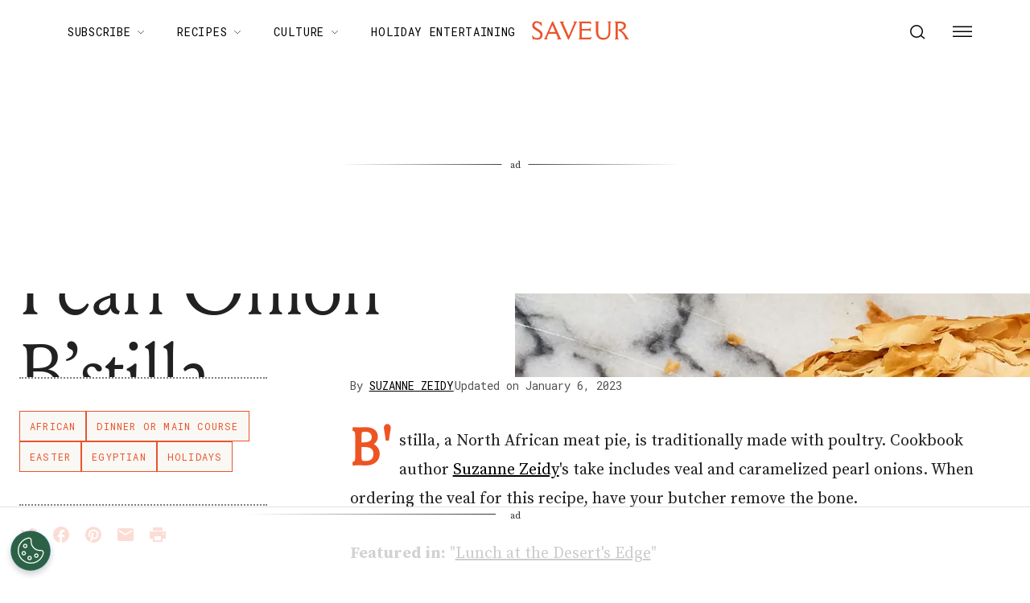

--- FILE ---
content_type: text/html; charset=utf-8
request_url: https://www.saveur.com/veal-and-pearl-onion-bstilla-north-african-meat-pie-recipe/
body_size: 44739
content:
<!DOCTYPE html><html lang="en"><head><meta charSet="utf-8"/><meta content="initial-scale=1, width=device-width" name="viewport"/><meta content="#f68f44" name="theme-color"/><title>B&#x27;stilla with Veal and Pearl Onion | Saveur</title><meta content="B&#x27;stilla, a North African meat pie, is traditionally made with poultry. Suzanne Zeidy&#x27;s recipe includes veal and caramelized pearl onions." name="description"/><meta content="2023-01-06T17:54:10-05:00" property="article:modified_time"/><meta content="2015-07-21T15:20:42-04:00" property="article:published_time"/><meta content="B&#x27;stilla" name="news_keywords"/><meta content="Recipes" name="section"/><meta content="African" name="sub-section"/><meta content="Dinner or Main Course" name="sub-section"/><meta content="Easter" name="sub-section"/><meta content="Egyptian" name="sub-section"/><meta content="Holidays" name="sub-section"/><meta content="North African" name="sub-section"/><meta content="Protein" name="sub-section"/><meta content="Recipes by Course" name="sub-section"/><meta content="Recipes by Cuisine" name="sub-section"/><meta content="Recipes by Ingredient" name="sub-section"/><meta content="Recipes by Season &amp; Occasion" name="sub-section"/><meta content="Valentine’s Day 2023" name="sub-section"/><meta content="Veal" name="sub-section"/><meta content="baking, Braise, Issue 176, Recipes, spices, Spring" name="tags"/><meta content="3769" name="item-id"/><link href="https://www.saveur.com/veal-and-pearl-onion-bstilla-north-african-meat-pie-recipe/" rel="canonical"/><link href="https://www.saveur.com/uploads/2021/06/22/Saveur_FAV_CRM-1.png?auto=webp" rel="icon" type="image/x-icon"/><meta content="c16nx0f9hyjvvo2sj3lj9cj1uksdhw" name="facebook-domain-verification"/><meta content="index, follow, max-image-preview:large, max-snippet:-1, max-video-preview:-1" name="robots"/><meta content="Saveur" property="og:site_name"/><meta content="https://www.saveur.com/uploads/2015/07/09/00-SOCIAL-LEAD-BStilla-SAVEUR.jpg?auto=webp" property="og:image"/><meta content="1350" property="og:image:height"/><meta content="1080" property="og:image:width"/><meta content="en_US" property="og:locale"/><meta content="B&#x27;stilla, a North African meat pie, is traditionally made with poultry. Suzanne Zeidy&#x27;s recipe includes veal and caramelized pearl onions." property="og:description"/><meta content="Veal and Pearl Onion B&#x27;stilla" property="og:title"/><meta content="article" property="og:type"/><meta content="https://www.saveur.com/veal-and-pearl-onion-bstilla-north-african-meat-pie-recipe/" property="og:url"/><meta content="https://twitter.com/saveurmag/" name="twitter:site"/><meta content="summary_large_image" name="twitter:card"/><meta content="A hearty take on North Africa’s flaky meat pie." name="twitter:description"/><meta content="https://www.saveur.com/uploads/2015/07/09/00-SOCIAL-LEAD-BStilla-SAVEUR.jpg?auto=webp" name="twitter:image"/><meta content="Veal and Pearl Onion B’stilla" name="twitter:title"/><meta content="Suzanne Zeidy" name="author"/><meta content="Written by" name="twitter:label1"/><meta content="Suzanne Zeidy" name="twitter:data1"/><meta content="Est. reading time" name="twitter:label2"/><meta content="1 minute" name="twitter:data2"/><meta content="1. Group,2. Page Type,3. Timeframe,4. Funnel,Evergreen,Non-Membership,Recipe,Upper Funnel" name="taxonomy:content-type"/><link href="https://www.saveur.com/feed/" rel="alternate" type="application/rss+xml"/><link href="https://www.saveur.com/category/african/feed/" rel="alternate" type="application/rss+xml"/><link href="https://www.saveur.com/category/main-course/feed/" rel="alternate" type="application/rss+xml"/><link href="https://www.saveur.com/category/easter/feed/" rel="alternate" type="application/rss+xml"/><link href="https://www.saveur.com/category/egyptian/feed/" rel="alternate" type="application/rss+xml"/><link href="https://www.saveur.com/category/holidays/feed/" rel="alternate" type="application/rss+xml"/><link href="https://www.saveur.com/category/north-african/feed/" rel="alternate" type="application/rss+xml"/><link href="https://www.saveur.com/category/protein/feed/" rel="alternate" type="application/rss+xml"/><link href="https://www.saveur.com/category/recipes/feed/" rel="alternate" type="application/rss+xml"/><link href="https://www.saveur.com/category/recipes-by-course/feed/" rel="alternate" type="application/rss+xml"/><link href="https://www.saveur.com/category/recipes-by-cuisine/feed/" rel="alternate" type="application/rss+xml"/><link href="https://www.saveur.com/category/recipes-by-ingredient/feed/" rel="alternate" type="application/rss+xml"/><link href="https://www.saveur.com/category/recipes-by-season-occasion/feed/" rel="alternate" type="application/rss+xml"/><link href="https://www.saveur.com/category/valentines-day-2023/feed/" rel="alternate" type="application/rss+xml"/><link href="https://www.saveur.com/category/veal/feed/" rel="alternate" type="application/rss+xml"/><link href="https://www.saveur.com/tags/baking-0/feed/" rel="alternate" type="application/rss+xml"/><link href="https://www.saveur.com/tags/braise/feed/" rel="alternate" type="application/rss+xml"/><link href="https://www.saveur.com/tags/issue-176/feed/" rel="alternate" type="application/rss+xml"/><link href="https://www.saveur.com/tags/recipes/feed/" rel="alternate" type="application/rss+xml"/><link href="https://www.saveur.com/tags/spices/feed/" rel="alternate" type="application/rss+xml"/><link href="https://www.saveur.com/spring-recipes/feed/" rel="alternate" type="application/rss+xml"/><link href="https://www.saveur.com/authors/suzanne-zeidy/feed/" rel="alternate" type="application/rss+xml"/><meta name="next-head-count" content="70"/><link href="https://fonts.googleapis.com" rel="preconnect"/><link crossorigin="use-credentials" href="https://fonts.gstatic.com" rel="preconnect"/><link href="https://fonts.googleapis.com/css?family=Roboto%20Mono|Source%20Serif%20Pro:300,400,600,700,300i,400i,600i|EB%20Garamond:300,400,600,700&amp;display=optional" rel="stylesheet"/><meta name="influencerrate-verification" content="21a3e1d6f5b4bfbf5b07c275a2d57093"/><meta name="fo-verify" content="40817dca-92b0-447e-983b-7c6ff892a76c"/><script id="mcjs">!function(c,h,i,m,p){m=c.createElement(h);p=c.getElementsByTagName(h)[0];m.async=1;m.src=i;p.parentNode.insertBefore(m,p);}(document,"script","https://chimpstatic.com/mcjs-connected/js/users/b7fdcf898afc6e086be329528/8abdf0fecf5c5dd780e958db5.js");</script><link rel="preload" href="/_next/static/media/e4af272ccee01ff0-s.p.woff2" as="font" type="font/woff2" crossorigin="anonymous" data-next-font="size-adjust"/><link rel="preload" href="/_next/static/media/82050c55ac1c8c11-s.p.woff2" as="font" type="font/woff2" crossorigin="anonymous" data-next-font="size-adjust"/><link rel="preload" href="/_next/static/media/1f3fe8c6df3d47c1-s.p.woff2" as="font" type="font/woff2" crossorigin="anonymous" data-next-font="size-adjust"/><link rel="preload" href="/_next/static/css/d18cb4f95d0e4dcc.css" as="style"/><link rel="stylesheet" href="/_next/static/css/d18cb4f95d0e4dcc.css" data-n-g=""/><noscript data-n-css=""></noscript><script defer="" nomodule="" src="/_next/static/chunks/polyfills-c67a75d1b6f99dc8.js"></script><script defer="" src="/_next/static/chunks/5313.d21b8bc7f1075aa6.js"></script><script src="/_next/static/chunks/webpack-aef04113e5197060.js" defer=""></script><script src="/_next/static/chunks/framework-e50de212705b2753.js" defer=""></script><script src="/_next/static/chunks/main-0688a5bc14a1f80f.js" defer=""></script><script src="/_next/static/chunks/pages/_app-720b0e7912b99a7b.js" defer=""></script><script src="/_next/static/chunks/6744-6553563248c7b74b.js" defer=""></script><script src="/_next/static/chunks/6156-c50c697cc363ad06.js" defer=""></script><script src="/_next/static/chunks/pages/%5B%5B...path%5D%5D-c8bb69425992ab18.js" defer=""></script><script src="/_next/static/2xDcCrRvf4Wxlk1JNpYIt/_buildManifest.js" defer=""></script><script src="/_next/static/2xDcCrRvf4Wxlk1JNpYIt/_ssgManifest.js" defer=""></script><style data-emotion="css-global 0"></style><style data-emotion="css-global 83jj53">html{-webkit-font-smoothing:antialiased;-moz-osx-font-smoothing:grayscale;box-sizing:border-box;-webkit-text-size-adjust:100%;}*,*::before,*::after{box-sizing:inherit;}strong,b{font-weight:700;}body{margin:0;color:rgba(0, 0, 0, 0.87);font-size:1.25rem;font-weight:400;letter-spacing:0;font-family:'Source Serif Pro',Georgia,serif;line-height:1.8;background-color:#fff;}@media (min-width:1280px){body{font-size:1.25rem;}}@media print{body{background-color:#fff;}}body::backdrop{background-color:#fff;}@font-face{font-family:'Louize';font-style:normal;font-display:swap;font-weight:400;src:local('Louize'),local('Louize-Regular'),url(/saveur/fonts/louize-regular.woff2) format('woff2'),url(/saveur/fonts/louize-regular.woff) format('woff');}@font-face{font-family:'Louize';font-style:italic;font-display:swap;font-weight:400;src:local('Louize'),local('Louize-Italic'),url(/saveur/fonts/louize-italic.woff2) format('woff2'),url(/saveur/fonts/louize-italic.woff) format('woff');}</style><style data-emotion="css-global animation-61bdi0">@-webkit-keyframes animation-61bdi0{0%{-webkit-transform:rotate(0deg);-moz-transform:rotate(0deg);-ms-transform:rotate(0deg);transform:rotate(0deg);}100%{-webkit-transform:rotate(360deg);-moz-transform:rotate(360deg);-ms-transform:rotate(360deg);transform:rotate(360deg);}}@keyframes animation-61bdi0{0%{-webkit-transform:rotate(0deg);-moz-transform:rotate(0deg);-ms-transform:rotate(0deg);transform:rotate(0deg);}100%{-webkit-transform:rotate(360deg);-moz-transform:rotate(360deg);-ms-transform:rotate(360deg);transform:rotate(360deg);}}</style><style data-emotion="css-global animation-1p2h4ri">@-webkit-keyframes animation-1p2h4ri{0%{stroke-dasharray:1px,200px;stroke-dashoffset:0;}50%{stroke-dasharray:100px,200px;stroke-dashoffset:-15px;}100%{stroke-dasharray:100px,200px;stroke-dashoffset:-125px;}}@keyframes animation-1p2h4ri{0%{stroke-dasharray:1px,200px;stroke-dashoffset:0;}50%{stroke-dasharray:100px,200px;stroke-dashoffset:-15px;}100%{stroke-dasharray:100px,200px;stroke-dashoffset:-125px;}}</style><style data-emotion="css-global 1me4h3s">h1,h2,h3,h4,p,figure,blockquote,dl,dd,pre,code{margin:0;}body{max-width:inherit;box-shadow:none;}</style><style data-emotion="css oi1ore 8yzpf7 13o7eu2 14891ef 1dbwiwb irmqb1 1jdkntr 7pxqbp 1ezrltb t7foe1 1obgwje vrsn46 14dshef l2hpa1 tdckyc 1dcnd2g dg15kl 19e480v 1i582j6 nw1fm4 ku9eyx qrpgpx 137b89x vubbuv 12ua8ej 18kkaem 1nitn2o ovnx7g r4b26d j7qwjs 1pdq152 l5c1s3 psp7l1 1xnld4g jpmf2v 1jyf7k3 ljta5j j77rml 1epkb4d sfsy7t isbt42 4gaf71 ikzlcq 1doq0h0 2qrj54 1jq2zb3 5h0m38 1rp7vmj 1t5ofb0 1l8wu6m 1ra9e3y mtlgld 11vw1c7 jbx4ov 154oltq 14uuq1o 1xnky20 1856dhf 142w7wd vzdc9o 1643hj1 zalpa5 14q8x9u 1c8s8rt 1hhdfu5 t0uidx oswndl 14d0z92 739u40 19kspqh yhdp2d i6bazn s5f13d 1awcekx v65k9q 1aglqv1 m1am6y 1ep12ft 1vlkj55 oaqu8c 8s73z9 1ie6crg 1rymmnp 1vh47c4 32j76m o9b79t 1wgadpx 1uscn93 rnicod id2pfy 1sj2o2f 18oxmoh d2u2ue r0s0k6 qfc0wh 7lk7r0 188yih3 qkvc14 hqplpg sw1cxo 3wsldm 1j2t4a7 15l178x vy6oj7 1e5yiz0 1jr0y8w 1bsgl7d 19ox3uz 12xnrke 1l0rum9 u17w0x x6o564 1xrtrgr 1pllyq7 dg5ey2 3iuael 12dwljx yxk75t 1i5jca8 dojgf2 ejla8q 1yjcq3 125te6v exuvpy j4x2tu 7sbd1m 17oamky fdyrtl trslvm nsm1l9 20r61m jptrvs 1twg0gh kfbu2a ju792e xmlbcn emnftq 148z67 9qklz9 1t62lt9 yb3wxt 1k33q06 wrc61z">.css-oi1ore{position:fixed;display:-webkit-box;display:-webkit-flex;display:-ms-flexbox;display:flex;-webkit-align-items:center;-webkit-box-align:center;-ms-flex-align:center;align-items:center;-webkit-box-pack:center;-ms-flex-pack:center;-webkit-justify-content:center;justify-content:center;right:0;bottom:0;top:0;left:0;background-color:rgba(0, 0, 0, 0.5);-webkit-tap-highlight-color:transparent;color:#fff;z-index:1501;}.css-8yzpf7{display:inline-block;-webkit-animation:animation-61bdi0 1.4s linear infinite;animation:animation-61bdi0 1.4s linear infinite;}.css-13o7eu2{display:block;}.css-14891ef{stroke:currentColor;stroke-dasharray:80px,200px;stroke-dashoffset:0;-webkit-animation:animation-1p2h4ri 1.4s ease-in-out infinite;animation:animation-1p2h4ri 1.4s ease-in-out infinite;}.css-1dbwiwb{background-color:#fff;color:rgba(0, 0, 0, 0.87);-webkit-transition:box-shadow 300ms cubic-bezier(0.4, 0, 0.2, 1) 0ms;transition:box-shadow 300ms cubic-bezier(0.4, 0, 0.2, 1) 0ms;box-shadow:0px 2px 4px -1px rgba(0,0,0,0.2),0px 4px 5px 0px rgba(0,0,0,0.14),0px 1px 10px 0px rgba(0,0,0,0.12);display:-webkit-box;display:-webkit-flex;display:-ms-flexbox;display:flex;-webkit-flex-direction:column;-ms-flex-direction:column;flex-direction:column;width:100%;box-sizing:border-box;-webkit-flex-shrink:0;-ms-flex-negative:0;flex-shrink:0;position:-webkit-sticky;position:sticky;z-index:1100;top:0;left:auto;right:0;background-color:#f68f44;color:#fff;background-color:rgb(255 255 255 / 97.5%);box-shadow:none;width:100%;}.css-1dbwiwb.MuiPaper-elevation0{box-shadow:0 0 10px -5px rgb(0 0 0 / 50%);border-radius:0;}@media print{.css-1dbwiwb{display:none;}}.css-irmqb1{position:relative;display:-webkit-box;display:-webkit-flex;display:-ms-flexbox;display:flex;-webkit-align-items:center;-webkit-box-align:center;-ms-flex-align:center;align-items:center;min-height:56px;display:-webkit-box;display:-webkit-flex;display:-ms-flexbox;display:flex;padding:0px;max-width:1440px;margin-left:auto;margin-right:auto;width:100%;}@media (min-width:0px){@media (orientation: landscape){.css-irmqb1{min-height:48px;}}}@media (min-width:600px){.css-irmqb1{min-height:64px;}}@media (min-width:375px){.css-irmqb1{min-height:64px;}}@media (min-width:1280px){.css-irmqb1{min-height:80px;}}.css-1jdkntr{width:100%;display:-webkit-box;display:-webkit-flex;display:-ms-flexbox;display:flex;-webkit-box-flex-flow:row wrap;-webkit-flex-flow:row wrap;-ms-flex-flow:row wrap;flex-flow:row wrap;-webkit-align-items:center;-webkit-box-align:center;-ms-flex-align:center;align-items:center;}@media (min-width:0px){.css-1jdkntr{padding-left:16px;padding-right:16px;}}@media (min-width:768px){.css-1jdkntr{padding-left:40px;padding-right:40px;}}@media (min-width:1280px){.css-1jdkntr{padding-left:64px;padding-right:64px;}}.css-7pxqbp{-webkit-flex:1;-ms-flex:1;flex:1;-webkit-box-flex-flow:row wrap;-webkit-flex-flow:row wrap;-ms-flex-flow:row wrap;flex-flow:row wrap;-webkit-align-items:center;-webkit-box-align:center;-ms-flex-align:center;align-items:center;-webkit-box-pack:start;-ms-flex-pack:start;-webkit-justify-content:flex-start;justify-content:flex-start;}@media (min-width:0px){.css-7pxqbp{display:none;}}@media (min-width:1280px){.css-7pxqbp{display:-webkit-box;display:-webkit-flex;display:-ms-flexbox;display:flex;}}.css-1ezrltb{width:100%;display:-webkit-box;display:-webkit-flex;display:-ms-flexbox;display:flex;-webkit-align-items:center;-webkit-box-align:center;-ms-flex-align:center;align-items:center;z-index:1;}.css-t7foe1{display:-webkit-box;display:-webkit-flex;display:-ms-flexbox;display:flex;-webkit-flex-direction:row;-ms-flex-direction:row;flex-direction:row;padding-left:0px;margin-top:0px;margin-bottom:0px;}.css-1obgwje{list-style:none;position:relative;}.css-1obgwje:hover >ul{display:block;}.css-1obgwje:hover svg{-webkit-transform:rotate(180deg);-moz-transform:rotate(180deg);-ms-transform:rotate(180deg);transform:rotate(180deg);}.css-vrsn46{display:-webkit-inline-box;display:-webkit-inline-flex;display:-ms-inline-flexbox;display:inline-flex;-webkit-align-items:center;-webkit-box-align:center;-ms-flex-align:center;align-items:center;-webkit-box-pack:center;-ms-flex-pack:center;-webkit-justify-content:center;justify-content:center;position:relative;box-sizing:border-box;-webkit-tap-highlight-color:transparent;background-color:transparent;outline:0;border:0;margin:0;border-radius:0;padding:0;cursor:pointer;-webkit-user-select:none;-moz-user-select:none;-ms-user-select:none;user-select:none;vertical-align:middle;-moz-appearance:none;-webkit-appearance:none;-webkit-text-decoration:none;text-decoration:none;color:inherit;font-family:'Roboto Mono',monospace;font-weight:400;font-size:0.75rem;line-height:1;text-transform:uppercase;letter-spacing:0.1em;min-width:64px;padding:6px 16px;border-radius:4px;-webkit-transition:background-color 250ms cubic-bezier(0.4, 0, 0.2, 1) 0ms,box-shadow 250ms cubic-bezier(0.4, 0, 0.2, 1) 0ms,border-color 250ms cubic-bezier(0.4, 0, 0.2, 1) 0ms,color 250ms cubic-bezier(0.4, 0, 0.2, 1) 0ms;transition:background-color 250ms cubic-bezier(0.4, 0, 0.2, 1) 0ms,box-shadow 250ms cubic-bezier(0.4, 0, 0.2, 1) 0ms,border-color 250ms cubic-bezier(0.4, 0, 0.2, 1) 0ms,color 250ms cubic-bezier(0.4, 0, 0.2, 1) 0ms;color:#fff;background-color:#f68f44;box-shadow:0px 3px 1px -2px rgba(0,0,0,0.2),0px 2px 2px 0px rgba(0,0,0,0.14),0px 1px 5px 0px rgba(0,0,0,0.12);box-shadow:none;border-radius:0;background-color:transparent!important;text-align:left;color:#000;white-space:nowrap;box-shadow:none;-webkit-text-decoration:underline 1px;text-decoration:underline 1px;text-decoration-color:transparent;-webkit-transition:text-decoration-color ease-out 0.3s;transition:text-decoration-color ease-out 0.3s;font-size:14px;font-weight:normal;font-family:Roboto Mono,Helvetica,Arial,sans-serif;background:transparent;margin-left:4px;margin-right:4px;}.css-vrsn46::-moz-focus-inner{border-style:none;}.css-vrsn46.Mui-disabled{pointer-events:none;cursor:default;}@media print{.css-vrsn46{-webkit-print-color-adjust:exact;color-adjust:exact;}}.css-vrsn46:hover{-webkit-text-decoration:none;text-decoration:none;background-color:rgb(172, 100, 47);box-shadow:0px 2px 4px -1px rgba(0,0,0,0.2),0px 4px 5px 0px rgba(0,0,0,0.14),0px 1px 10px 0px rgba(0,0,0,0.12);}@media (hover: none){.css-vrsn46:hover{background-color:#f68f44;}}.css-vrsn46:active{box-shadow:0px 5px 5px -3px rgba(0,0,0,0.2),0px 8px 10px 1px rgba(0,0,0,0.14),0px 3px 14px 2px rgba(0,0,0,0.12);}.css-vrsn46.Mui-focusVisible{box-shadow:0px 3px 5px -1px rgba(0,0,0,0.2),0px 6px 10px 0px rgba(0,0,0,0.14),0px 1px 18px 0px rgba(0,0,0,0.12);}.css-vrsn46.Mui-disabled{color:rgba(0, 0, 0, 0.26);box-shadow:none;background-color:rgba(0, 0, 0, 0.12);}.css-vrsn46:hover{box-shadow:none;}.css-vrsn46.Mui-focusVisible{box-shadow:none;}.css-vrsn46:active{box-shadow:none;}.css-vrsn46.Mui-disabled{box-shadow:none;}.css-vrsn46[aria-current]{text-decoration-color:#000;}.css-vrsn46 >svg{stroke:#000;-webkit-transition:-webkit-transform ease-out 0.3s;transition:transform ease-out 0.3s;}.css-vrsn46:hover{background-color:transparent;box-shadow:none;-webkit-text-decoration:underline 1px;text-decoration:underline 1px;text-decoration-color:#000;}.css-vrsn46:hover{box-shadow:none;-webkit-text-decoration:underline 1px;text-decoration:underline 1px;text-decoration-color:#000;}.css-14dshef{margin:0;font-family:'Roboto Mono',monospace;font-size:0.875rem;letter-spacing:0.05em;text-transform:uppercase;font-weight:400;}.css-l2hpa1{-webkit-user-select:none;-moz-user-select:none;-ms-user-select:none;user-select:none;width:1em;height:1em;display:inline-block;fill:currentColor;-webkit-flex-shrink:0;-ms-flex-negative:0;flex-shrink:0;-webkit-transition:fill 200ms cubic-bezier(0.4, 0, 0.2, 1) 0ms;transition:fill 200ms cubic-bezier(0.4, 0, 0.2, 1) 0ms;font-size:1.5rem;fill:none;margin-left:8px;width:10px;}.css-tdckyc{text-align:left;display:none;background-color:#fff;border:0px solid;box-shadow:none;position:absolute;-webkit-columns:1;columns:1;left:3px;top:36px;margin-top:0px;padding-left:16px;padding-right:16px;padding-top:4px;padding-bottom:4px;}.css-tdckyc >li a{padding:8px;font-size:14px;font-family:Roboto Mono,Helvetica,Arial,sans-serif;font-weight:400;text-transform:none;}.css-1dcnd2g{display:-webkit-inline-box;display:-webkit-inline-flex;display:-ms-inline-flexbox;display:inline-flex;-webkit-align-items:center;-webkit-box-align:center;-ms-flex-align:center;align-items:center;-webkit-box-pack:center;-ms-flex-pack:center;-webkit-justify-content:center;justify-content:center;position:relative;box-sizing:border-box;-webkit-tap-highlight-color:transparent;background-color:transparent;outline:0;border:0;margin:0;border-radius:0;padding:0;cursor:pointer;-webkit-user-select:none;-moz-user-select:none;-ms-user-select:none;user-select:none;vertical-align:middle;-moz-appearance:none;-webkit-appearance:none;-webkit-text-decoration:none;text-decoration:none;color:inherit;font-family:'Roboto Mono',monospace;font-weight:400;font-size:0.75rem;line-height:1;text-transform:uppercase;letter-spacing:0.1em;min-width:64px;padding:6px 16px;border-radius:4px;-webkit-transition:background-color 250ms cubic-bezier(0.4, 0, 0.2, 1) 0ms,box-shadow 250ms cubic-bezier(0.4, 0, 0.2, 1) 0ms,border-color 250ms cubic-bezier(0.4, 0, 0.2, 1) 0ms,color 250ms cubic-bezier(0.4, 0, 0.2, 1) 0ms;transition:background-color 250ms cubic-bezier(0.4, 0, 0.2, 1) 0ms,box-shadow 250ms cubic-bezier(0.4, 0, 0.2, 1) 0ms,border-color 250ms cubic-bezier(0.4, 0, 0.2, 1) 0ms,color 250ms cubic-bezier(0.4, 0, 0.2, 1) 0ms;color:#fff;background-color:#f68f44;box-shadow:0px 3px 1px -2px rgba(0,0,0,0.2),0px 2px 2px 0px rgba(0,0,0,0.14),0px 1px 5px 0px rgba(0,0,0,0.12);box-shadow:none;border-radius:0;background-color:transparent;text-align:left;color:black;white-space:nowrap;box-shadow:none;-webkit-text-decoration:underline 1px;text-decoration:underline 1px;text-decoration-color:transparent;-webkit-transition:text-decoration-color ease-out 0.3s;transition:text-decoration-color ease-out 0.3s;padding-top:20px!important;padding-bottom:20px!important;}.css-1dcnd2g::-moz-focus-inner{border-style:none;}.css-1dcnd2g.Mui-disabled{pointer-events:none;cursor:default;}@media print{.css-1dcnd2g{-webkit-print-color-adjust:exact;color-adjust:exact;}}.css-1dcnd2g:hover{-webkit-text-decoration:none;text-decoration:none;background-color:rgb(172, 100, 47);box-shadow:0px 2px 4px -1px rgba(0,0,0,0.2),0px 4px 5px 0px rgba(0,0,0,0.14),0px 1px 10px 0px rgba(0,0,0,0.12);}@media (hover: none){.css-1dcnd2g:hover{background-color:#f68f44;}}.css-1dcnd2g:active{box-shadow:0px 5px 5px -3px rgba(0,0,0,0.2),0px 8px 10px 1px rgba(0,0,0,0.14),0px 3px 14px 2px rgba(0,0,0,0.12);}.css-1dcnd2g.Mui-focusVisible{box-shadow:0px 3px 5px -1px rgba(0,0,0,0.2),0px 6px 10px 0px rgba(0,0,0,0.14),0px 1px 18px 0px rgba(0,0,0,0.12);}.css-1dcnd2g.Mui-disabled{color:rgba(0, 0, 0, 0.26);box-shadow:none;background-color:rgba(0, 0, 0, 0.12);}.css-1dcnd2g:hover{box-shadow:none;}.css-1dcnd2g.Mui-focusVisible{box-shadow:none;}.css-1dcnd2g:active{box-shadow:none;}.css-1dcnd2g.Mui-disabled{box-shadow:none;}.css-1dcnd2g[aria-current]{text-decoration-color:#000;}.css-1dcnd2g >svg{stroke:#000;-webkit-transition:-webkit-transform ease-out 0.3s;transition:transform ease-out 0.3s;}.css-1dcnd2g:hover{background-color:transparent;box-shadow:none;-webkit-text-decoration:underline 1px;text-decoration:underline 1px;text-decoration-color:#000;}.css-dg15kl{-webkit-flex:0;-ms-flex:0;flex:0;display:-webkit-box;display:-webkit-flex;display:-ms-flexbox;display:flex;-webkit-align-items:center;-webkit-box-align:center;-ms-flex-align:center;align-items:center;}@media (min-width:0px){.css-dg15kl{-webkit-box-pack:start;-ms-flex-pack:start;-webkit-justify-content:flex-start;justify-content:flex-start;}}@media (min-width:768px){.css-dg15kl{-webkit-box-pack:center;-ms-flex-pack:center;-webkit-justify-content:center;justify-content:center;}}.css-19e480v{margin:0;color:#f68f44;-webkit-text-decoration:underline;text-decoration:underline;text-decoration-color:rgba(246, 143, 68, 0.4);line-height:1;}.css-19e480v:hover{text-decoration-color:inherit;}.css-1i582j6{-webkit-user-select:none;-moz-user-select:none;-ms-user-select:none;user-select:none;width:1em;height:1em;display:inline-block;fill:currentColor;-webkit-flex-shrink:0;-ms-flex-negative:0;flex-shrink:0;-webkit-transition:fill 200ms cubic-bezier(0.4, 0, 0.2, 1) 0ms;transition:fill 200ms cubic-bezier(0.4, 0, 0.2, 1) 0ms;font-size:1.5rem;width:auto;height:24px;color:#e9552d;-webkit-transition:color ease-out 0.3s;transition:color ease-out 0.3s;}.css-1i582j6:hover{color:#000;}.css-nw1fm4{display:-webkit-box;display:-webkit-flex;display:-ms-flexbox;display:flex;-webkit-flex-direction:row;-ms-flex-direction:row;flex-direction:row;-webkit-flex:1;-ms-flex:1;flex:1;display:-webkit-box;display:-webkit-flex;display:-ms-flexbox;display:flex;-webkit-box-pack:end;-ms-flex-pack:end;-webkit-justify-content:flex-end;justify-content:flex-end;-webkit-align-items:center;-webkit-box-align:center;-ms-flex-align:center;align-items:center;padding-left:0px;margin:0px;}.css-nw1fm4 li{list-style-type:none;-webkit-align-items:center;-webkit-box-align:center;-ms-flex-align:center;align-items:center;}.css-ku9eyx{font-size:18px;list-style:none;}.css-qrpgpx{-webkit-align-items:center;-webkit-box-align:center;-ms-flex-align:center;align-items:center;display:-webkit-box;display:-webkit-flex;display:-ms-flexbox;display:flex;padding:4px;position:relative;}.css-137b89x{display:-webkit-inline-box;display:-webkit-inline-flex;display:-ms-inline-flexbox;display:inline-flex;-webkit-align-items:center;-webkit-box-align:center;-ms-flex-align:center;align-items:center;-webkit-box-pack:center;-ms-flex-pack:center;-webkit-justify-content:center;justify-content:center;position:relative;box-sizing:border-box;-webkit-tap-highlight-color:transparent;background-color:transparent;outline:0;border:0;margin:0;border-radius:0;padding:0;cursor:pointer;-webkit-user-select:none;-moz-user-select:none;-ms-user-select:none;user-select:none;vertical-align:middle;-moz-appearance:none;-webkit-appearance:none;-webkit-text-decoration:none;text-decoration:none;color:inherit;text-align:center;-webkit-flex:0 0 auto;-ms-flex:0 0 auto;flex:0 0 auto;font-size:1.5rem;padding:8px;border-radius:50%;overflow:visible;color:rgba(0, 0, 0, 0.54);-webkit-transition:background-color 150ms cubic-bezier(0.4, 0, 0.2, 1) 0ms;transition:background-color 150ms cubic-bezier(0.4, 0, 0.2, 1) 0ms;padding:12px;color:black;font-size:inherit;}.css-137b89x::-moz-focus-inner{border-style:none;}.css-137b89x.Mui-disabled{pointer-events:none;cursor:default;}@media print{.css-137b89x{-webkit-print-color-adjust:exact;color-adjust:exact;}}.css-137b89x:hover{background-color:rgba(0, 0, 0, 0.04);}@media (hover: none){.css-137b89x:hover{background-color:transparent;}}.css-137b89x.Mui-disabled{background-color:transparent;color:rgba(0, 0, 0, 0.26);}.css-vubbuv{-webkit-user-select:none;-moz-user-select:none;-ms-user-select:none;user-select:none;width:1em;height:1em;display:inline-block;fill:currentColor;-webkit-flex-shrink:0;-ms-flex-negative:0;flex-shrink:0;-webkit-transition:fill 200ms cubic-bezier(0.4, 0, 0.2, 1) 0ms;transition:fill 200ms cubic-bezier(0.4, 0, 0.2, 1) 0ms;font-size:1.5rem;}@media (min-width:0px){.css-12ua8ej{margin-left:0px;}}@media (min-width:768px){.css-12ua8ej{margin-left:8px;}}.css-18kkaem{display:-webkit-inline-box;display:-webkit-inline-flex;display:-ms-inline-flexbox;display:inline-flex;-webkit-align-items:center;-webkit-box-align:center;-ms-flex-align:center;align-items:center;-webkit-box-pack:center;-ms-flex-pack:center;-webkit-justify-content:center;justify-content:center;position:relative;box-sizing:border-box;-webkit-tap-highlight-color:transparent;background-color:transparent;outline:0;border:0;margin:0;border-radius:0;padding:0;cursor:pointer;-webkit-user-select:none;-moz-user-select:none;-ms-user-select:none;user-select:none;vertical-align:middle;-moz-appearance:none;-webkit-appearance:none;-webkit-text-decoration:none;text-decoration:none;color:inherit;text-align:center;-webkit-flex:0 0 auto;-ms-flex:0 0 auto;flex:0 0 auto;font-size:1.5rem;padding:8px;border-radius:50%;overflow:visible;color:rgba(0, 0, 0, 0.54);-webkit-transition:background-color 150ms cubic-bezier(0.4, 0, 0.2, 1) 0ms;transition:background-color 150ms cubic-bezier(0.4, 0, 0.2, 1) 0ms;color:black;-webkit-transition:color ease-out 0.3s;transition:color ease-out 0.3s;}.css-18kkaem::-moz-focus-inner{border-style:none;}.css-18kkaem.Mui-disabled{pointer-events:none;cursor:default;}@media print{.css-18kkaem{-webkit-print-color-adjust:exact;color-adjust:exact;}}.css-18kkaem:hover{background-color:rgba(0, 0, 0, 0.04);}@media (hover: none){.css-18kkaem:hover{background-color:transparent;}}.css-18kkaem.Mui-disabled{background-color:transparent;color:rgba(0, 0, 0, 0.26);}.css-18kkaem:hover{background-color:transparent;color:#e9552d;}.css-1nitn2o{display:none;padding:32px;}@media print{.css-1nitn2o{display:block;}}.css-ovnx7g{display:-webkit-box;display:-webkit-flex;display:-ms-flexbox;display:flex;-webkit-flex-direction:column;-ms-flex-direction:column;flex-direction:column;}.css-ovnx7g>:not(style)+:not(style){margin:0;margin-top:24px;}.css-r4b26d{-webkit-user-select:none;-moz-user-select:none;-ms-user-select:none;user-select:none;width:1em;height:1em;display:inline-block;fill:currentColor;-webkit-flex-shrink:0;-ms-flex-negative:0;flex-shrink:0;-webkit-transition:fill 200ms cubic-bezier(0.4, 0, 0.2, 1) 0ms;transition:fill 200ms cubic-bezier(0.4, 0, 0.2, 1) 0ms;font-size:1.5rem;width:auto;height:30px;color:#000;}.css-j7qwjs{display:-webkit-box;display:-webkit-flex;display:-ms-flexbox;display:flex;-webkit-flex-direction:column;-ms-flex-direction:column;flex-direction:column;}.css-1pdq152{margin:0;font-size:1.25rem;font-weight:400;letter-spacing:0;font-family:'Source Serif Pro',Georgia,serif;line-height:1.8;font-family:EB Garamond;font-size:1.25rem;font-weight:700;}@media (min-width:1280px){.css-1pdq152{font-size:1.25rem;}}.css-l5c1s3{display:-webkit-box;display:-webkit-flex;display:-ms-flexbox;display:flex;-webkit-flex-direction:column;-ms-flex-direction:column;flex-direction:column;}.css-l5c1s3>:not(style)+:not(style){margin:0;margin-top:8px;}.css-psp7l1{margin:0;font-size:1.25rem;font-weight:400;letter-spacing:0;font-family:'Source Serif Pro',Georgia,serif;line-height:1.8;line-height:1;font-family:EB Garamond;font-size:1.25rem;}@media (min-width:1280px){.css-psp7l1{font-size:1.25rem;}}.css-1xnld4g{-webkit-align-items:center;-webkit-box-align:center;-ms-flex-align:center;align-items:center;display:-webkit-box;display:-webkit-flex;display:-ms-flexbox;display:flex;}@media (min-width:0px){.css-1xnld4g{gap:0.75rem;}}@media (min-width:1280px){.css-1xnld4g{gap:1rem;}}.css-jpmf2v{gap:0.75rem;-webkit-align-items:center;-webkit-box-align:center;-ms-flex-align:center;align-items:center;}@media not print{@media (min-width:768px){.css-jpmf2v{display:-webkit-box;display:-webkit-flex;display:-ms-flexbox;display:flex;}}}@media print{.css-jpmf2v{display:-webkit-box;display:-webkit-flex;display:-ms-flexbox;display:flex;}}.css-1jyf7k3{margin:0;color:#505050;display:block;font-size:0.75rem;letter-spacing:0;font-family:'Roboto Mono',monospace;font-weight:400;line-height:1.6;line-height:1.6;}@media (min-width:1280px){.css-1jyf7k3{font-size:0.875rem;}}@media (min-width:0px){.css-1jyf7k3{font-size:0.75rem;}}@media (min-width:1280px){.css-1jyf7k3{font-size:0.875rem;}}@media print{.css-1jyf7k3{font-family:'Roboto Mono',monospace!important;font-size:0.5rem!important;font-weight:300;}}.css-1jyf7k3 a{line-height:1.6;text-transform:uppercase;color:#000;}@media (min-width:0px){.css-1jyf7k3 a{font-size:0.75rem;}}@media (min-width:1280px){.css-1jyf7k3 a{font-size:0.875rem;}}@media print{.css-1jyf7k3 a{font-family:'Roboto Mono',monospace!important;font-size:0.5rem!important;font-weight:300;}}.css-ljta5j{margin:0;font-family:'Roboto Mono',monospace;font-size:0.75rem;font-weight:400;line-height:1.6;-webkit-text-decoration:underline;text-decoration:underline;-webkit-text-decoration:underline 1px;text-decoration:underline 1px;}@media (min-width:1280px){.css-ljta5j{font-size:0.875rem;}}.css-ljta5j:hover{-webkit-text-decoration:none;text-decoration:none;}.css-j77rml{margin:0;-webkit-flex-shrink:0;-ms-flex-negative:0;flex-shrink:0;border-width:0;border-style:solid;border-color:#ddd;border-bottom-width:0;margin-top:8px;margin-bottom:8px;height:auto;border-right-width:thin;-webkit-align-self:stretch;-ms-flex-item-align:stretch;align-self:stretch;margin-top:4px;margin-bottom:4px;}@media not print{@media (min-width:0px){.css-j77rml{display:none;}}@media (min-width:768px){.css-j77rml{display:block;}}}.css-1epkb4d{margin:0;color:#505050;display:block;font-size:0.75rem;letter-spacing:0;font-family:'Roboto Mono',monospace;font-weight:400;line-height:1.6;line-height:1.6;}@media (min-width:1280px){.css-1epkb4d{font-size:0.875rem;}}@media (min-width:0px){.css-1epkb4d{font-size:0.75rem;}}@media (min-width:1280px){.css-1epkb4d{font-size:0.875rem;}}@media print{.css-1epkb4d{font-family:'Roboto Mono',monospace!important;font-size:0.5rem!important;font-weight:300;}}.css-sfsy7t{padding-left:-8px;}.css-isbt42{box-sizing:border-box;display:-webkit-box;display:-webkit-flex;display:-ms-flexbox;display:flex;-webkit-box-flex-wrap:wrap;-webkit-flex-wrap:wrap;-ms-flex-wrap:wrap;flex-wrap:wrap;width:100%;-webkit-flex-direction:row;-ms-flex-direction:row;flex-direction:row;margin-top:-16px;width:calc(100% + 16px);margin-left:-16px;}.css-isbt42>.MuiGrid-item{padding-top:16px;}.css-isbt42>.MuiGrid-item{padding-left:16px;}.css-4gaf71{box-sizing:border-box;margin:0;-webkit-flex-direction:row;-ms-flex-direction:row;flex-direction:row;-webkit-flex-basis:66.666667%;-ms-flex-preferred-size:66.666667%;flex-basis:66.666667%;-webkit-box-flex:0;-webkit-flex-grow:0;-ms-flex-positive:0;flex-grow:0;max-width:66.666667%;}@media (min-width:375px){.css-4gaf71{-webkit-flex-basis:66.666667%;-ms-flex-preferred-size:66.666667%;flex-basis:66.666667%;-webkit-box-flex:0;-webkit-flex-grow:0;-ms-flex-positive:0;flex-grow:0;max-width:66.666667%;}}@media (min-width:768px){.css-4gaf71{-webkit-flex-basis:66.666667%;-ms-flex-preferred-size:66.666667%;flex-basis:66.666667%;-webkit-box-flex:0;-webkit-flex-grow:0;-ms-flex-positive:0;flex-grow:0;max-width:66.666667%;}}@media (min-width:1280px){.css-4gaf71{-webkit-flex-basis:66.666667%;-ms-flex-preferred-size:66.666667%;flex-basis:66.666667%;-webkit-box-flex:0;-webkit-flex-grow:0;-ms-flex-positive:0;flex-grow:0;max-width:66.666667%;}}@media (min-width:1440px){.css-4gaf71{-webkit-flex-basis:66.666667%;-ms-flex-preferred-size:66.666667%;flex-basis:66.666667%;-webkit-box-flex:0;-webkit-flex-grow:0;-ms-flex-positive:0;flex-grow:0;max-width:66.666667%;}}.css-ikzlcq{display:-webkit-box;display:-webkit-flex;display:-ms-flexbox;display:flex;-webkit-flex-direction:column;-ms-flex-direction:column;flex-direction:column;}.css-ikzlcq>:not(style)+:not(style){margin:0;margin-top:16px;}.css-1doq0h0{font-size:1.25rem;font-weight:400;line-height:1.8;letter-spacing:0;font-family:"Source Serif Pro",georgia,times,Times New Roman,serif;}@media not print{.css-1doq0h0::first-letter,.css-1doq0h0 p:first-of-type::first-letter{font-size:4rem;font-family:Louize,Garamond,serif;font-weight:800;line-height:0.675;margin:3px 8px 0 0;float:left;color:#ed5424;}}@media print{.css-1doq0h0{line-height:1.5rem;font-family:EB Garamond,Georgia,serif;font-size:1rem;}}.css-1doq0h0 >p{margin-top:0px;margin-bottom:0px;}.css-2qrj54{font-size:1.25rem;font-weight:400;line-height:1.8;letter-spacing:0;font-family:"Source Serif Pro",georgia,times,Times New Roman,serif;}@media print{.css-2qrj54{line-height:1.5rem;font-family:EB Garamond,Georgia,serif;font-size:1rem;}}.css-2qrj54 >p{margin-top:0px;margin-bottom:0px;}.css-1jq2zb3{display:-webkit-box;display:-webkit-flex;display:-ms-flexbox;display:flex;padding:0px;list-style:none;margin-bottom:0px;gap:2.5rem;}@media (min-width:0px){.css-1jq2zb3{margin-top:40px;}}@media (min-width:768px){.css-1jq2zb3{margin-top:80px;}}@media print{.css-1jq2zb3{border-top:1px solid #ededed;border-bottom:1px solid #ededed;padding-top:8px;padding-bottom:8px;}}@media not print{@media (min-width:1280px){.css-1jq2zb3 li+li{margin-left:2.5rem;position:relative;}.css-1jq2zb3 li+li::before{content:"";width:1px;height:100%;position:absolute;opacity:0.5;border-left:2px dotted rgb(0 0 0 / 50%);top:0;left:-2.5rem;}}}.css-5h0m38{display:-webkit-inline-box;display:-webkit-inline-flex;display:-ms-inline-flexbox;display:inline-flex;-webkit-flex-direction:column;-ms-flex-direction:column;flex-direction:column;}.css-1rp7vmj{margin:0;font-family:'Roboto Mono',monospace;font-size:0.875rem;letter-spacing:0.05em;text-transform:uppercase;font-weight:400;}@media print{.css-1rp7vmj{font-size:1rem;}}.css-1t5ofb0{margin:0;font-size:1.125rem;line-height:1.8;letter-spacing:0;font-family:'Source Serif Pro',Georgia,serif;font-weight:400;}@media (min-width:1280px){.css-1t5ofb0{font-size:1.125rem;}}@media print{.css-1t5ofb0{font-size:1rem;font-weight:700;}}.css-1l8wu6m{box-sizing:border-box;margin:0;-webkit-flex-direction:row;-ms-flex-direction:row;flex-direction:row;-webkit-flex-basis:33.333333%;-ms-flex-preferred-size:33.333333%;flex-basis:33.333333%;-webkit-box-flex:0;-webkit-flex-grow:0;-ms-flex-positive:0;flex-grow:0;max-width:33.333333%;}@media (min-width:375px){.css-1l8wu6m{-webkit-flex-basis:33.333333%;-ms-flex-preferred-size:33.333333%;flex-basis:33.333333%;-webkit-box-flex:0;-webkit-flex-grow:0;-ms-flex-positive:0;flex-grow:0;max-width:33.333333%;}}@media (min-width:768px){.css-1l8wu6m{-webkit-flex-basis:33.333333%;-ms-flex-preferred-size:33.333333%;flex-basis:33.333333%;-webkit-box-flex:0;-webkit-flex-grow:0;-ms-flex-positive:0;flex-grow:0;max-width:33.333333%;}}@media (min-width:1280px){.css-1l8wu6m{-webkit-flex-basis:33.333333%;-ms-flex-preferred-size:33.333333%;flex-basis:33.333333%;-webkit-box-flex:0;-webkit-flex-grow:0;-ms-flex-positive:0;flex-grow:0;max-width:33.333333%;}}@media (min-width:1440px){.css-1l8wu6m{-webkit-flex-basis:33.333333%;-ms-flex-preferred-size:33.333333%;flex-basis:33.333333%;-webkit-box-flex:0;-webkit-flex-grow:0;-ms-flex-positive:0;flex-grow:0;max-width:33.333333%;}}.css-1ra9e3y{margin:0;font-size:1.25rem;font-weight:400;letter-spacing:0;font-family:'Source Serif Pro',Georgia,serif;line-height:1.8;font-family:'Roboto Mono',monospace;font-size:0.5rem!important;text-transform:uppercase;font-weight:300;}@media (min-width:1280px){.css-1ra9e3y{font-size:1.25rem;}}.css-mtlgld{grid-template-columns:repeat(12, 1fr);grid-template-rows:repeat(1, min-content);row-gap:80px;scroll-margin-top:64px;}@media (min-width:0px){.css-mtlgld{margin-top:40px;margin-bottom:40px;}}@media (min-width:768px){.css-mtlgld{margin-top:56px;margin-bottom:56px;}}@media (min-width:1280px){.css-mtlgld{margin-top:80px;margin-bottom:80px;}}.css-11vw1c7{grid-area:1/1/2/4;}@media (min-width:768px){.css-11vw1c7{display:none;}}@media print{.css-11vw1c7{display:block;}}.css-jbx4ov{margin:0;font-size:2.375rem;font-weight:400;line-height:1.1;letter-spacing:-0.01em;font-family:Louize,Garamond,serif;}@media (min-width:600px){.css-jbx4ov{font-size:2.027rem;}}@media (min-width:900px){.css-jbx4ov{font-size:2.2523rem;}}@media (min-width:1200px){.css-jbx4ov{font-size:2.4775rem;}}@media (min-width:1280px){.css-jbx4ov{font-size:3.5rem;}}@media (min-width:0px){.css-jbx4ov{margin-bottom:24px;}}@media (min-width:1280px){.css-jbx4ov{margin-bottom:40px;}}@media print{.css-jbx4ov{color:#000;font-size:1.25rem;font-family:EB Garamond;font-weight:700;margin-bottom:16px;}}.css-154oltq{padding:0px;margin:0px;margin-bottom:40px;list-style:none;font-size:1rem;}.css-14uuq1o{margin:0;font-size:1rem;line-height:1.2;margin-bottom:16px;}.css-14uuq1o::before{content:"•";margin-left:-16px;padding-right:8px;}@media print{.css-14uuq1o{font-size:1rem;font-family:EB Garamond;padding-left:32px;}}@media not print{.css-14uuq1o{padding-left:16px;}.css-14uuq1o sup,.css-14uuq1o sub{display:inline-block;font-size:10.5px;}.css-14uuq1o sup{-webkit-transform:translate(-1px, 2px);-moz-transform:translate(-1px, 2px);-ms-transform:translate(-1px, 2px);transform:translate(-1px, 2px);}.css-14uuq1o sub{-webkit-transform:translateY(-3px);-moz-transform:translateY(-3px);-ms-transform:translateY(-3px);transform:translateY(-3px);}.css-14uuq1o::before{color:#e9552d;}.css-14uuq1o a{color:inherit;}.css-14uuq1o a:hover{-webkit-text-decoration:none;text-decoration:none;}}.css-1xnky20{margin-top:20px;margin-bottom:20px;}.css-1xnky20 #chicory-default-btn{border:0px solid;padding:0 15px;font-family:Source Sans Pro,Helvetica,Arial,sans-serif;text-transform:uppercase;background:#000;border-radius:0;color:#fff;font-size:14px;height:48px;width:175px;}.css-1xnky20 .chicory-button-container a{display:block;}@media print{.css-1xnky20{display:none;}}.css-1856dhf{position:-webkit-sticky;position:sticky;top:100px;display:none;width:100%;-webkit-box-pack:center;-ms-flex-pack:center;-webkit-justify-content:center;justify-content:center;-webkit-align-items:center;-webkit-box-align:center;-ms-flex-align:center;align-items:center;margin-bottom:80px;padding:40px;background-color:#f7f4ec;}.css-142w7wd{margin:0;color:#505050;display:block;font-size:0.75rem;letter-spacing:0;font-family:'Roboto Mono',monospace;font-weight:400;line-height:1.6;position:absolute;}@media (min-width:1280px){.css-142w7wd{font-size:0.875rem;}}@media (min-width:0px){.css-142w7wd{display:none;top:11px;}}@media (min-width:375px){.css-142w7wd{display:block;}}@media (min-width:768px){.css-142w7wd{top:9px;}}.css-vzdc9o{margin:0;color:#505050;display:block;font-size:0.75rem;letter-spacing:0;font-family:'Roboto Mono',monospace;font-weight:400;line-height:1.6;text-align:center;left:11px;position:absolute;-webkit-transform:rotate(-90deg);-moz-transform:rotate(-90deg);-ms-transform:rotate(-90deg);transform:rotate(-90deg);}@media (min-width:1280px){.css-vzdc9o{font-size:0.875rem;}}@media (min-width:0px){.css-vzdc9o{display:block;}}@media (min-width:375px){.css-vzdc9o{display:none;}}.css-1643hj1{margin:0;color:#505050;display:block;font-size:0.75rem;letter-spacing:0;font-family:'Roboto Mono',monospace;font-weight:400;line-height:1.6;text-align:center;position:absolute;right:11px;-webkit-transform:rotate(90deg);-moz-transform:rotate(90deg);-ms-transform:rotate(90deg);transform:rotate(90deg);}@media (min-width:1280px){.css-1643hj1{font-size:0.875rem;}}@media (min-width:0px){.css-1643hj1{display:block;}}@media (min-width:375px){.css-1643hj1{display:none;}}.css-zalpa5{grid-area:1/5/2/13;}.css-14q8x9u{margin:0;font-size:2.375rem;font-weight:400;line-height:1.1;letter-spacing:-0.01em;font-family:Louize,Garamond,serif;}@media (min-width:600px){.css-14q8x9u{font-size:2.027rem;}}@media (min-width:900px){.css-14q8x9u{font-size:2.2523rem;}}@media (min-width:1200px){.css-14q8x9u{font-size:2.4775rem;}}@media (min-width:1280px){.css-14q8x9u{font-size:3.5rem;}}@media (min-width:0px){.css-14q8x9u{margin-bottom:24px;}}@media (min-width:1280px){.css-14q8x9u{margin-bottom:40px;}}@media print{.css-14q8x9u{color:#000;font-size:1.25rem;font-family:EB Garamond;font-weight:700;margin-bottom:16px;padding-top:16px;}}@media (min-width:0px){.css-1c8s8rt{margin-bottom:24px;}}@media (min-width:1280px){.css-1c8s8rt{margin-bottom:40px;}}@media print{.css-1c8s8rt{display:none;}}.css-1hhdfu5{margin:0;font-family:'Roboto Mono',monospace;font-size:0.875rem;letter-spacing:0.05em;text-transform:uppercase;font-weight:400;color:#e9552d;margin-bottom:24px;}.css-t0uidx{margin:0;font-size:1.25rem;font-weight:400;letter-spacing:0;font-family:'Source Serif Pro',Georgia,serif;line-height:1.8;}@media (min-width:1280px){.css-t0uidx{font-size:1.25rem;}}.css-oswndl{display:none;}@media print{.css-oswndl{display:block;}}.css-14d0z92{font-size:1rem;}.css-739u40{margin:0;font-size:1.25rem;font-weight:400;letter-spacing:0;font-family:'Source Serif Pro',Georgia,serif;line-height:1.8;color:#000;font-size:1rem;font-family:EB Garamond;}@media (min-width:1280px){.css-739u40{font-size:1.25rem;}}@media print{.css-19kspqh{display:none;}}.css-19kspqh h4{color:#e9552d;text-transform:uppercase;font-family:'Roboto Mono',monospace;font-size:16px;font-weight:700;}@media screen and (max-width: 768px){.css-yhdp2d{display:none;}}@media screen and (min-width: 768px) and (max-width: 1280px){.css-yhdp2d{display:none;}}@media screen and (min-width: 1280px){.css-yhdp2d{display:block;}}.css-i6bazn{overflow:hidden;}.css-s5f13d{width:100%;margin-left:auto;box-sizing:border-box;margin-right:auto;display:block;}@media (min-width:0px) and (max-width:767.95px){.css-s5f13d:not(.MuiContainer-disableGutters){padding-left:1rem;padding-right:1rem;}}@media (min-width:768px){.css-s5f13d:not(.MuiContainer-disableGutters){padding-left:1.5rem;padding-right:1.5rem;}}.css-1awcekx{width:100%;margin-left:auto;box-sizing:border-box;margin-right:auto;display:block;margin-bottom:40px;}@media (min-width:0px) and (max-width:767.95px){.css-1awcekx:not(.MuiContainer-disableGutters){padding-left:1rem;padding-right:1rem;}}@media (min-width:768px){.css-1awcekx:not(.MuiContainer-disableGutters){padding-left:1.5rem;padding-right:1.5rem;}}@media (min-width:768px){.css-1awcekx{padding-top:64px;}}@media (min-width:1440px){.css-1awcekx{padding-top:120px;}}.css-v65k9q{width:100%;margin-left:auto;box-sizing:border-box;margin-right:auto;display:block;padding-left:16px;padding-right:16px;position:relative;}@media (min-width:375px){.css-v65k9q{padding-left:24px;padding-right:24px;}}@media (min-width:1440px){.css-v65k9q{max-width:1440px;}}@media (min-width:0px) and (max-width:767.95px){.css-v65k9q:not(.MuiContainer-disableGutters){padding-left:1rem;padding-right:1rem;}}@media (min-width:768px){.css-v65k9q:not(.MuiContainer-disableGutters){padding-left:1.5rem;padding-right:1.5rem;}}.css-1aglqv1{position:relative;aspect-ratio:4/5;width:58.33%;}@media (min-width:0px){.css-1aglqv1{display:none;}}@media (min-width:768px){.css-1aglqv1{display:block;}}.css-1aglqv1:before{background-color:#f7f4ec;height:100%;right:0;position:absolute;top:0;width:calc(100% + 36px);z-index:-1;}@media (min-width:768px){.css-1aglqv1:before{content:"";}}@media (min-width:0px){.css-m1am6y{padding-top:40px;padding-bottom:80px;padding-right:48px;position:relative;}}@media (min-width:768px){.css-m1am6y{padding-top:0px;padding-bottom:0px;padding-right:0px;position:absolute;display:-webkit-box;display:-webkit-flex;display:-ms-flexbox;display:flex;-webkit-flex-direction:column;-ms-flex-direction:column;flex-direction:column;-webkit-box-pack:center;-ms-flex-pack:center;-webkit-justify-content:center;justify-content:center;left:24px;top:0;width:40%;height:100%;}}.css-m1am6y:before{background-color:#f7f4ec;height:100%;left:-1rem;position:absolute;top:0;width:calc(100vw - 2.5rem);z-index:-1;}@media (min-width:0px){.css-m1am6y:before{content:"";}}@media (min-width:768px){.css-m1am6y:before{content:initial;}}.css-1ep12ft{margin:0;font-family:'Roboto Mono',monospace;font-weight:400;font-size:0.75rem;line-height:1;text-transform:uppercase;letter-spacing:0.1em;color:#000;font-size:0.75rem;font-weight:400;-webkit-text-decoration:none;text-decoration:none;margin-bottom:20px;line-height:0.75rem;display:inline-block;}.css-1vlkj55{margin:0;font-size:3.5rem;line-height:1.1;font-weight:400;letter-spacing:-0.01em;font-family:Louize,Garamond,serif;margin-bottom:16px;}@media (min-width:600px){.css-1vlkj55{font-size:2.1154rem;}}@media (min-width:900px){.css-1vlkj55{font-size:2.3077rem;}}@media (min-width:1200px){.css-1vlkj55{font-size:2.5rem;}}@media (min-width:1280px){.css-1vlkj55{font-size:6rem;letter-spacing:-0.02em;}}.css-oaqu8c{margin:0;font-size:1.25rem;font-weight:400;letter-spacing:0;font-family:'Source Serif Pro',Georgia,serif;line-height:1.8;font-style:italic;line-height:1.5;}@media (min-width:1280px){.css-oaqu8c{font-size:1.25rem;}}@media (min-width:0px){.css-oaqu8c{font-size:1.125rem;}}@media (min-width:0px){.css-8s73z9{margin-top:-40px;margin-right:-16px;margin-bottom:32px;margin-left:auto;max-width:21rem;position:relative;}}@media (min-width:768px){.css-8s73z9{margin-top:0px;margin-right:0px;margin-bottom:48px;margin-left:0px;max-width:inherit;width:50%;position:absolute;right:0;top:-64px;}}@media (min-width:1440px){.css-8s73z9{top:-120px;}}.css-8s73z9 picture{position:relative;padding-bottom:125%;display:block;height:0;}.css-1ie6crg{margin:0;color:#505050;display:block;font-size:0.75rem;letter-spacing:0;font-family:'Roboto Mono',monospace;font-weight:400;line-height:1.6;position:static;padding-top:12px;padding-bottom:12px;text-align:right;top:100%;width:100%;}@media (min-width:1280px){.css-1ie6crg{font-size:0.875rem;}}@media (min-width:0px){.css-1ie6crg{padding-left:16px;padding-right:16px;}}@media (min-width:768px){.css-1ie6crg{padding-left:24px;padding-right:24px;}}.css-1ie6crg p{margin:0px;}.css-1rymmnp{width:100%;margin-left:auto;box-sizing:border-box;margin-right:auto;display:block;padding-left:16px;padding-right:16px;grid-template-columns:repeat(12, 1fr);grid-template-rows:repeat(1, min-content);row-gap:80px;}@media (min-width:375px){.css-1rymmnp{padding-left:24px;padding-right:24px;}}@media (min-width:1440px){.css-1rymmnp{max-width:1440px;}}@media (min-width:0px) and (max-width:767.95px){.css-1rymmnp:not(.MuiContainer-disableGutters){padding-left:1rem;padding-right:1rem;}}@media (min-width:768px){.css-1rymmnp:not(.MuiContainer-disableGutters){padding-left:1.5rem;padding-right:1.5rem;}}@media (min-width:768px){.css-1rymmnp{display:grid;}}.css-1vh47c4{grid-area:1/1/2/4;}.css-32j76m{border-color:rgba(0, 0, 0, 0.5);display:-webkit-box;display:-webkit-flex;display:-ms-flexbox;display:flex;-webkit-box-flex-wrap:wrap;-webkit-flex-wrap:wrap;-ms-flex-wrap:wrap;flex-wrap:wrap;gap:8px;border-style:dotted;border-width:2px;border-left:0px solid;border-right:0px solid;padding-left:0px;padding-right:0px;margin-bottom:24px;margin-top:0px;}@media (min-width:0px){.css-32j76m{padding-top:24px;padding-bottom:24px;}}@media (min-width:1280px){.css-32j76m{padding-top:40px;padding-bottom:40px;}}.css-o9b79t{list-style:none;}.css-1wgadpx{display:-webkit-inline-box;display:-webkit-inline-flex;display:-ms-inline-flexbox;display:inline-flex;-webkit-align-items:center;-webkit-box-align:center;-ms-flex-align:center;align-items:center;-webkit-box-pack:center;-ms-flex-pack:center;-webkit-justify-content:center;justify-content:center;position:relative;box-sizing:border-box;-webkit-tap-highlight-color:transparent;background-color:transparent;outline:0;border:0;margin:0;border-radius:0;padding:0;cursor:pointer;-webkit-user-select:none;-moz-user-select:none;-ms-user-select:none;user-select:none;vertical-align:middle;-moz-appearance:none;-webkit-appearance:none;-webkit-text-decoration:none;text-decoration:none;color:inherit;font-family:'Roboto Mono',monospace;font-weight:400;font-size:0.75rem;line-height:1;text-transform:uppercase;letter-spacing:0.1em;min-width:64px;padding:6px 16px;border-radius:4px;-webkit-transition:background-color 250ms cubic-bezier(0.4, 0, 0.2, 1) 0ms,box-shadow 250ms cubic-bezier(0.4, 0, 0.2, 1) 0ms,border-color 250ms cubic-bezier(0.4, 0, 0.2, 1) 0ms,color 250ms cubic-bezier(0.4, 0, 0.2, 1) 0ms;transition:background-color 250ms cubic-bezier(0.4, 0, 0.2, 1) 0ms,box-shadow 250ms cubic-bezier(0.4, 0, 0.2, 1) 0ms,border-color 250ms cubic-bezier(0.4, 0, 0.2, 1) 0ms,color 250ms cubic-bezier(0.4, 0, 0.2, 1) 0ms;box-shadow:none;border-radius:0;background-color:#faf8f4;color:#e9552d;border:1px solid #e9552d;border-radius:0;font-size:0.75rem;font-weight:400;line-height:1;padding:12px;}.css-1wgadpx::-moz-focus-inner{border-style:none;}.css-1wgadpx.Mui-disabled{pointer-events:none;cursor:default;}@media print{.css-1wgadpx{-webkit-print-color-adjust:exact;color-adjust:exact;}}.css-1wgadpx:hover{-webkit-text-decoration:none;text-decoration:none;background-color:rgba(0, 0, 0, 0.04);}@media (hover: none){.css-1wgadpx:hover{background-color:transparent;}}.css-1wgadpx.Mui-disabled{color:rgba(0, 0, 0, 0.26);}.css-1wgadpx:hover{box-shadow:none;}.css-1wgadpx.Mui-focusVisible{box-shadow:none;}.css-1wgadpx:active{box-shadow:none;}.css-1wgadpx.Mui-disabled{box-shadow:none;}.css-1wgadpx:hover{background-color:#e9552d;color:#fff;}.css-1uscn93{display:-webkit-box;display:-webkit-flex;display:-ms-flexbox;display:flex;-webkit-flex-direction:row;-ms-flex-direction:row;flex-direction:row;-webkit-align-items:center;-webkit-box-align:center;-ms-flex-align:center;align-items:center;margin-bottom:40px;}.css-1uscn93>:not(style)+:not(style){margin:0;margin-left:16px;}.css-rnicod{display:-webkit-box;display:-webkit-flex;display:-ms-flexbox;display:flex;cursor:pointer;background-color:transparent;padding:0px;border:none;}.css-id2pfy{-webkit-user-select:none;-moz-user-select:none;-ms-user-select:none;user-select:none;width:1em;height:1em;display:inline-block;fill:currentColor;-webkit-flex-shrink:0;-ms-flex-negative:0;flex-shrink:0;-webkit-transition:fill 200ms cubic-bezier(0.4, 0, 0.2, 1) 0ms;transition:fill 200ms cubic-bezier(0.4, 0, 0.2, 1) 0ms;font-size:1.5rem;color:#e9552d;-webkit-transition:color 300ms cubic-bezier(0.4, 0, 0.2, 1) 0ms;transition:color 300ms cubic-bezier(0.4, 0, 0.2, 1) 0ms;}.css-id2pfy:hover{color:#000;}.css-1sj2o2f{-webkit-align-items:center;-webkit-box-align:center;-ms-flex-align:center;align-items:center;}@media (min-width:0px){.css-1sj2o2f{gap:0.75rem;display:-webkit-box;display:-webkit-flex;display:-ms-flexbox;display:flex;}}@media (min-width:768px){.css-1sj2o2f{display:none;}}@media (min-width:1280px){.css-1sj2o2f{gap:1rem;}}.css-18oxmoh{grid-area:1/1/2/4;}@media (min-width:0px){.css-18oxmoh{display:none;}}@media (min-width:768px){.css-18oxmoh{display:initial;}}.css-d2u2ue{-webkit-align-items:center;-webkit-box-align:center;-ms-flex-align:center;align-items:center;margin-bottom:40px;}@media (min-width:0px){.css-d2u2ue{gap:0.75rem;display:none;}}@media (min-width:768px){.css-d2u2ue{display:-webkit-box;display:-webkit-flex;display:-ms-flexbox;display:flex;}}@media (min-width:1280px){.css-d2u2ue{gap:1rem;}}.css-r0s0k6{padding-left:0px;padding-right:0px;}@media (min-width:0px){.css-r0s0k6{margin-bottom:40px;}.css-r0s0k6 .gallery.gallery-float-left{float:none;my:2px;}.css-r0s0k6 .gallery.gallery-float-right{float:none;my:2px;}}@media (min-width:768px){.css-r0s0k6{margin-bottom:80px;}.css-r0s0k6 .gallery.gallery-float-left{max-width:50%;margin-right:2px;}.css-r0s0k6 .gallery.gallery-float-right{max-width:50%;}}.css-r0s0k6 >*+*{margin-top:32px;}.css-r0s0k6 >*,.css-r0s0k6 >.paragraph{margin-left:auto;margin-right:auto;}.css-r0s0k6 >p,.css-r0s0k6 >.paragraph,.css-r0s0k6 .yoast-faq,.css-r0s0k6 .original-content{margin-top:32px;}.css-r0s0k6 >p,.css-r0s0k6 >.paragraph,.css-r0s0k6 .yoast-faq,.css-r0s0k6 .original-content,.css-r0s0k6 >.acf-howto-step-block,.css-r0s0k6 >.acf-tools-and-materials-block{max-width:100%;}.css-r0s0k6 >p a,.css-r0s0k6 >.paragraph a,.css-r0s0k6 .yoast-faq a,.css-r0s0k6 .original-content a,.css-r0s0k6 >.acf-howto-step-block a,.css-r0s0k6 >.acf-tools-and-materials-block a{color:#f68f44;-webkit-text-decoration:none;text-decoration:none;}.css-r0s0k6 >figure{max-width:100%;display:block;}.css-r0s0k6 .image{display:block;-webkit-margin-end:0px;margin-inline-end:0px;-webkit-margin-start:0px;margin-inline-start:0px;max-width:850px;margin-left:auto;margin-right:auto;}.css-r0s0k6 .embed,.css-r0s0k6 .facebook-post{max-width:100%;margin-left:auto;margin-right:auto;}.css-r0s0k6 .heading{max-width:100%;margin-left:auto;margin-right:auto;margin-top:32px;}.css-r0s0k6 .heading a{color:#000;-webkit-transition:color .2s ease-out;transition:color .2s ease-out;}.css-r0s0k6 .heading a:hover{color:#f68f44;text-decoration-color:inherit;}.css-r0s0k6 .gallery{max-width:850px;}.css-r0s0k6 .trust-badge{max-width:850px;}.css-r0s0k6 .info-badge{max-width:850px;}.css-r0s0k6 .info-badge a{color:#0288d1;-webkit-text-decoration:none;text-decoration:none;}.css-r0s0k6 .pullquote,.css-r0s0k6 .list,.css-r0s0k6 .article-table{max-width:100%;}.css-r0s0k6 .pullquote a,.css-r0s0k6 .list a,.css-r0s0k6 .article-table a{color:#f68f44;}.css-r0s0k6 .newsletter-badge{-webkit-align-items:center;-webkit-box-align:center;-ms-flex-align:center;align-items:center;display:-webkit-box;display:-webkit-flex;display:-ms-flexbox;display:flex;-webkit-flex-direction:column;-ms-flex-direction:column;flex-direction:column;-webkit-box-pack:center;-ms-flex-pack:center;-webkit-justify-content:center;justify-content:center;max-width:600px;margin-left:auto;margin-right:auto;padding:16px;spacing:2px;text-align:center;text-transform:uppercase;width:100%;}.css-r0s0k6 .connatix-elements-video{margin-left:auto;margin-right:auto;max-width:100%;}.css-r0s0k6 .yoast-seo-breadcrumbs{max-width:100%;margin-left:auto;margin-right:auto;}.css-r0s0k6 .acf-howto-step-block{margin-left:auto;margin-right:auto;max-width:100%;}.css-r0s0k6 .acf-tools-and-materials-block{margin-left:auto;margin-right:auto;max-width:100%;}.css-r0s0k6 .acf-graphical-cta-block{margin-left:auto;margin-right:auto;max-width:100%;}.css-r0s0k6 .acf-article-block{margin-left:auto;margin-right:auto;max-width:100%;}.css-r0s0k6 .acf-product-summary-block{margin-left:auto;margin-right:auto;max-width:100%;}.css-r0s0k6 .yoast-seo-table-of-contents{margin-left:auto;margin-right:auto;max-width:100%;}.css-r0s0k6 .acf-product-card-block .acf-product-card-block-pros{border-color:#0bd30b;}.css-r0s0k6 .acf-product-card-block .acf-product-card-block-pros p:first-child{background:#191a1b;}.css-r0s0k6 .acf-product-card-block .acf-product-card-block-pros p:first-child span{color:#0bd30b;}.css-r0s0k6 .acf-product-card-block .acf-product-card-block-pros p:first-child span::before{color:#fff;}.css-r0s0k6 .acf-product-card-block .acf-product-card-block-pros p:first-child span::after{background:#0bd30b;}.css-r0s0k6 .acf-product-card-block .acf-product-card-block-pros p:not(:first-child){background:#fff;}.css-r0s0k6 .acf-product-card-block .acf-product-card-block-pros p:not(:first-child)::before{color:rgb(11, 211, 11);}.css-r0s0k6 .acf-product-card-block .acf-product-card-block-cons{border-color:#fb3535;}.css-r0s0k6 .acf-product-card-block .acf-product-card-block-cons p:first-child{background:#191a1b;}.css-r0s0k6 .acf-product-card-block .acf-product-card-block-cons p:first-child span{color:#fb3535;}.css-r0s0k6 .acf-product-card-block .acf-product-card-block-cons p:first-child span::before{color:#fff;}.css-r0s0k6 .acf-product-card-block .acf-product-card-block-cons p:first-child span::after{background:#fb3535;}.css-r0s0k6 .acf-product-card-block .acf-product-card-block-cons p:not(:first-child){background:#fff;}.css-r0s0k6 .acf-product-card-block .acf-product-card-block-cons p:not(:first-child)::before{color:#fb3535;}.css-r0s0k6 .ceros-iframe{margin-left:-16px;margin-right:-16px;}.css-r0s0k6 .paragraph>p a{color:#000;-webkit-text-decoration:underline;text-decoration:underline;text-decoration-thickness:1px;text-decoration-color:licorice.main;}.css-r0s0k6 .paragraph>p a:hover{color:#000;text-decoration-color:transparent;}.css-qfc0wh{margin-left:auto;margin-right:auto;max-width:848px;}.css-7lk7r0{max-width:860px;margin-left:auto;margin-right:auto;margin-top:32px;margin-bottom:32px;}@media print{.css-7lk7r0{display:none;}}.css-188yih3{width:100%;margin-left:auto;box-sizing:border-box;margin-right:auto;display:block;overflow:hidden;}@media (min-width:1440px){.css-188yih3{max-width:1440px;}}@media (min-width:0px) and (max-width:767.95px){.css-188yih3:not(.MuiContainer-disableGutters){padding-left:1rem;padding-right:1rem;}}@media (min-width:768px){.css-188yih3:not(.MuiContainer-disableGutters){padding-left:1.5rem;padding-right:1.5rem;}}@media (min-width:0px){.css-188yih3{padding-top:40px;padding-bottom:40px;padding-left:16px;padding-right:16px;}}@media (min-width:768px){.css-188yih3{padding-left:40px;padding-right:40px;}}@media (min-width:1280px){.css-188yih3{padding-top:80px;padding-bottom:80px;}}@media (min-width:0px){.css-188yih3 .carousel__slider{margin-left:-16px;margin-right:-16px;padding-left:16px;padding-right:16px;}}@media (min-width:768px){.css-188yih3 .carousel__slider{margin-left:0px;margin-right:0px;padding-left:0px;padding-right:0px;}}.css-qkvc14{display:-webkit-box;display:-webkit-flex;display:-ms-flexbox;display:flex;-webkit-flex-direction:row;-ms-flex-direction:row;flex-direction:row;-webkit-align-items:baseline;-webkit-box-align:baseline;-ms-flex-align:baseline;align-items:baseline;margin-bottom:24px;}.css-qkvc14>:not(style)+:not(style){margin:0;margin-left:16px;}.css-hqplpg{margin:0;font-size:2.125rem;font-weight:400;line-height:1.1;letter-spacing:-0.01em;font-family:Louize,Garamond,serif;display:block;margin-bottom:0px;margin-right:auto;}@media (min-width:600px){.css-hqplpg{font-size:1.6667rem;}}@media (min-width:900px){.css-hqplpg{font-size:1.875rem;}}@media (min-width:1200px){.css-hqplpg{font-size:1.875rem;}}@media (min-width:1280px){.css-hqplpg{font-size:3rem;}}.css-sw1cxo{-webkit-align-items:center;-webkit-box-align:center;-ms-flex-align:center;align-items:center;background-color:transparent;border:none;color:#e9552d;font-size:42px;}@media (min-width:0px){.css-sw1cxo{display:none;}}@media (min-width:1280px){.css-sw1cxo{display:inherit;}}.css-sw1cxo:hover{color:#000;}.css-sw1cxo:disabled{color:#ededed;}.css-3wsldm{-webkit-user-select:none;-moz-user-select:none;-ms-user-select:none;user-select:none;width:1em;height:1em;display:inline-block;fill:currentColor;-webkit-flex-shrink:0;-ms-flex-negative:0;flex-shrink:0;-webkit-transition:fill 200ms cubic-bezier(0.4, 0, 0.2, 1) 0ms;transition:fill 200ms cubic-bezier(0.4, 0, 0.2, 1) 0ms;font-size:inherit;height:20px;}.css-1j2t4a7{margin:0;-webkit-flex-shrink:0;-ms-flex-negative:0;flex-shrink:0;border-width:0;border-style:solid;border-color:#ddd;border-bottom-width:0;height:auto;border-right-width:thin;-webkit-align-self:stretch;-ms-flex-item-align:stretch;align-self:stretch;-webkit-align-self:baseline;-ms-flex-item-align:baseline;align-self:baseline;height:20px;}@media (min-width:0px){.css-1j2t4a7{display:none;}}@media (min-width:1280px){.css-1j2t4a7{display:inherit;}}@media (min-width:0px){.css-15l178x{padding-right:8px;}}@media (min-width:768px){.css-15l178x{padding-right:20px;}}.css-vy6oj7{display:-webkit-box;display:-webkit-flex;display:-ms-flexbox;display:flex;-webkit-flex-direction:column;-ms-flex-direction:column;flex-direction:column;width:100%;margin:0px;max-width:100%;}.css-vy6oj7 a{color:#000;}.css-1e5yiz0{overflow:hidden;position:relative;width:100%;}@media (min-width:0px){.css-1e5yiz0{margin-bottom:12px;}}@media (min-width:1280px){.css-1e5yiz0{margin-bottom:16px;}}.css-1jr0y8w{-webkit-transition:-webkit-transform ease-out 0.3s;transition:transform ease-out 0.3s;}.css-1bsgl7d{position:relative;padding-bottom:125%;overflow:hidden;}.css-19ox3uz{display:-webkit-box;display:-webkit-flex;display:-ms-flexbox;display:flex;-webkit-flex-direction:column;-ms-flex-direction:column;flex-direction:column;}@media (min-width:0px){.css-19ox3uz>:not(style)+:not(style){margin:0;margin-top:8px;}}@media (min-width:768px){.css-19ox3uz>:not(style)+:not(style){margin:0;margin-top:12px;}}.css-12xnrke{margin:0;font-size:1.25rem;font-weight:400;line-height:1.1;letter-spacing:-0.01em;font-family:Louize,Garamond,serif;-webkit-text-decoration:underline 1px;text-decoration:underline 1px;text-decoration-color:transparent;-webkit-transition:text-decoration-color ease-out 0.3s;transition:text-decoration-color ease-out 0.3s;display:block;}@media (min-width:600px){.css-12xnrke{font-size:1.1538rem;}}@media (min-width:900px){.css-12xnrke{font-size:1.1538rem;}}@media (min-width:1200px){.css-12xnrke{font-size:1.3462rem;}}@media (min-width:1280px){.css-12xnrke{font-size:1.75rem;}}.css-1l0rum9{margin:0;color:#505050;display:block;font-size:0.75rem;letter-spacing:0;font-family:'Roboto Mono',monospace;font-weight:400;line-height:1.6;color:#000;}@media (min-width:1280px){.css-1l0rum9{font-size:0.875rem;}}.css-u17w0x{margin:0;color:inherit;}.css-u17w0x:hover{-webkit-text-decoration:none;text-decoration:none;}.css-x6o564{margin:0;color:#f68f44;-webkit-text-decoration:underline;text-decoration:underline;text-decoration-color:rgba(246, 143, 68, 0.4);display:block;-webkit-text-decoration:none;text-decoration:none;overflow:hidden;position:relative;margin-bottom:16px;width:100%;}.css-x6o564:hover{text-decoration-color:inherit;}.css-1xrtrgr{position:absolute;top:0;left:0;width:100%;height:100%;background-color:#000;opacity:0.6;}.css-1pllyq7{display:-webkit-inline-box;display:-webkit-inline-flex;display:-ms-inline-flexbox;display:inline-flex;-webkit-align-items:center;-webkit-box-align:center;-ms-flex-align:center;align-items:center;-webkit-box-pack:center;-ms-flex-pack:center;-webkit-justify-content:center;justify-content:center;position:relative;box-sizing:border-box;-webkit-tap-highlight-color:transparent;background-color:transparent;outline:0;border:0;margin:0;border-radius:0;padding:0;cursor:pointer;-webkit-user-select:none;-moz-user-select:none;-ms-user-select:none;user-select:none;vertical-align:middle;-moz-appearance:none;-webkit-appearance:none;-webkit-text-decoration:none;text-decoration:none;color:inherit;font-family:'Roboto Mono',monospace;font-weight:400;font-size:0.75rem;line-height:1;text-transform:uppercase;letter-spacing:0.1em;min-width:64px;padding:6px 8px;border-radius:4px;-webkit-transition:background-color 250ms cubic-bezier(0.4, 0, 0.2, 1) 0ms,box-shadow 250ms cubic-bezier(0.4, 0, 0.2, 1) 0ms,border-color 250ms cubic-bezier(0.4, 0, 0.2, 1) 0ms,color 250ms cubic-bezier(0.4, 0, 0.2, 1) 0ms;transition:background-color 250ms cubic-bezier(0.4, 0, 0.2, 1) 0ms,box-shadow 250ms cubic-bezier(0.4, 0, 0.2, 1) 0ms,border-color 250ms cubic-bezier(0.4, 0, 0.2, 1) 0ms,color 250ms cubic-bezier(0.4, 0, 0.2, 1) 0ms;color:#f68f44;box-shadow:none;border-radius:0;background-color:#e9552d;border:1px solid;border-color:#e9552d;color:#fff;position:absolute;padding-left:16px;padding-right:16px;padding-top:12px;padding-bottom:12px;top:50%;left:50%;-webkit-transform:translate(-50%,-50%);-moz-transform:translate(-50%,-50%);-ms-transform:translate(-50%,-50%);transform:translate(-50%,-50%);}.css-1pllyq7::-moz-focus-inner{border-style:none;}.css-1pllyq7.Mui-disabled{pointer-events:none;cursor:default;}@media print{.css-1pllyq7{-webkit-print-color-adjust:exact;color-adjust:exact;}}.css-1pllyq7:hover{-webkit-text-decoration:none;text-decoration:none;background-color:rgba(246, 143, 68, 0.04);}@media (hover: none){.css-1pllyq7:hover{background-color:transparent;}}.css-1pllyq7.Mui-disabled{color:rgba(0, 0, 0, 0.26);}.css-1pllyq7:hover{box-shadow:none;}.css-1pllyq7.Mui-focusVisible{box-shadow:none;}.css-1pllyq7:active{box-shadow:none;}.css-1pllyq7.Mui-disabled{box-shadow:none;}.css-1pllyq7:hover{background-color:#000;border-color:#fff;-webkit-text-decoration:none!important;text-decoration:none!important;}.css-dg5ey2{max-width:1360px;background-color:#FAFAFA;-webkit-box-pack:center;-ms-flex-pack:center;-webkit-justify-content:center;justify-content:center;-webkit-align-items:center;-webkit-box-align:center;-ms-flex-align:center;align-items:center;margin-left:auto;margin-right:auto;text-align:center;margin-bottom:16px;}@media (min-width:0px){.css-dg5ey2{width:calc(100% - 32px);}}@media (min-width:768px){.css-dg5ey2{width:calc(100% - 80px);}}.css-3iuael{margin:0;font-size:1.25rem;font-weight:400;letter-spacing:0;font-family:'Source Serif Pro',Georgia,serif;line-height:1.8;font-family:'Roboto Mono',monospace;padding-top:16px;padding-bottom:16px;}@media (min-width:1280px){.css-3iuael{font-size:1.25rem;}}.css-12dwljx{position:relative;top:0;display:none;width:100%;-webkit-box-pack:center;-ms-flex-pack:center;-webkit-justify-content:center;justify-content:center;-webkit-align-items:center;-webkit-box-align:center;-ms-flex-align:center;align-items:center;margin-bottom:0px;padding:40px;background-color:#f7f4ec;}.css-yxk75t{display:-webkit-inline-box;display:-webkit-inline-flex;display:-ms-inline-flexbox;display:inline-flex;-webkit-align-items:center;-webkit-box-align:center;-ms-flex-align:center;align-items:center;-webkit-box-pack:center;-ms-flex-pack:center;-webkit-justify-content:center;justify-content:center;position:relative;box-sizing:border-box;-webkit-tap-highlight-color:transparent;background-color:transparent;outline:0;border:0;margin:0;border-radius:0;padding:0;cursor:pointer;-webkit-user-select:none;-moz-user-select:none;-ms-user-select:none;user-select:none;vertical-align:middle;-moz-appearance:none;-webkit-appearance:none;-webkit-text-decoration:none;text-decoration:none;color:inherit;font-family:'Roboto Mono',monospace;font-weight:400;font-size:0.75rem;line-height:1;text-transform:uppercase;letter-spacing:0.1em;min-width:64px;padding:6px 8px;border-radius:4px;-webkit-transition:background-color 250ms cubic-bezier(0.4, 0, 0.2, 1) 0ms,box-shadow 250ms cubic-bezier(0.4, 0, 0.2, 1) 0ms,border-color 250ms cubic-bezier(0.4, 0, 0.2, 1) 0ms,color 250ms cubic-bezier(0.4, 0, 0.2, 1) 0ms;transition:background-color 250ms cubic-bezier(0.4, 0, 0.2, 1) 0ms,box-shadow 250ms cubic-bezier(0.4, 0, 0.2, 1) 0ms,border-color 250ms cubic-bezier(0.4, 0, 0.2, 1) 0ms,color 250ms cubic-bezier(0.4, 0, 0.2, 1) 0ms;color:#f68f44;box-shadow:none;border-radius:0;height:24px;width:24px;min-width:24px;position:absolute;display:-webkit-box;display:-webkit-flex;display:-ms-flexbox;display:flex;-webkit-flex-direction:column;-ms-flex-direction:column;flex-direction:column;-webkit-box-pack:center;-ms-flex-pack:center;-webkit-justify-content:center;justify-content:center;-webkit-align-items:center;-webkit-box-align:center;-ms-flex-align:center;align-items:center;top:-12px;right:0;background-color:#f7f4ec;color:#000;padding:0px;z-index:1000;}.css-yxk75t::-moz-focus-inner{border-style:none;}.css-yxk75t.Mui-disabled{pointer-events:none;cursor:default;}@media print{.css-yxk75t{-webkit-print-color-adjust:exact;color-adjust:exact;}}.css-yxk75t:hover{-webkit-text-decoration:none;text-decoration:none;background-color:rgba(246, 143, 68, 0.04);}@media (hover: none){.css-yxk75t:hover{background-color:transparent;}}.css-yxk75t.Mui-disabled{color:rgba(0, 0, 0, 0.26);}.css-yxk75t:hover{box-shadow:none;}.css-yxk75t.Mui-focusVisible{box-shadow:none;}.css-yxk75t:active{box-shadow:none;}.css-yxk75t.Mui-disabled{box-shadow:none;}.css-yxk75t:hover{background-color:#f7f4ec;}.css-1i5jca8{-webkit-user-select:none;-moz-user-select:none;-ms-user-select:none;user-select:none;width:1em;height:1em;display:inline-block;fill:currentColor;-webkit-flex-shrink:0;-ms-flex-negative:0;flex-shrink:0;-webkit-transition:fill 200ms cubic-bezier(0.4, 0, 0.2, 1) 0ms;transition:fill 200ms cubic-bezier(0.4, 0, 0.2, 1) 0ms;font-size:1.5rem;height:8px;width:8px;}.css-dojgf2{height:1px;}.css-ejla8q{position:relative;background-color:#faf8f4;}@media print{.css-ejla8q{display:none;}}.css-1yjcq3{width:100%;margin-left:auto;box-sizing:border-box;margin-right:auto;display:block;padding-left:16px;padding-right:16px;}@media (min-width:375px){.css-1yjcq3{padding-left:24px;padding-right:24px;}}@media (min-width:1440px){.css-1yjcq3{max-width:1440px;}}@media (min-width:0px) and (max-width:767.95px){.css-1yjcq3:not(.MuiContainer-disableGutters){padding-left:1rem;padding-right:1rem;}}@media (min-width:768px){.css-1yjcq3:not(.MuiContainer-disableGutters){padding-left:1.5rem;padding-right:1.5rem;}}@media (min-width:0px){.css-125te6v{padding-top:48px;padding-bottom:48px;}}@media (min-width:768px){.css-125te6v{padding-top:80px;padding-bottom:80px;}}@media (min-width:1280px){.css-125te6v{padding-top:88px;padding-bottom:88px;width:50%;}}.css-exuvpy{margin:0;font-size:2.125rem;font-weight:400;line-height:1.1;letter-spacing:-0.01em;font-family:Louize,Garamond,serif;margin-bottom:24px;}@media (min-width:600px){.css-exuvpy{font-size:1.6667rem;}}@media (min-width:900px){.css-exuvpy{font-size:1.875rem;}}@media (min-width:1200px){.css-exuvpy{font-size:1.875rem;}}@media (min-width:1280px){.css-exuvpy{font-size:3rem;}}.css-j4x2tu{margin:0;font-size:1.25rem;font-weight:400;letter-spacing:0;font-family:'Source Serif Pro',Georgia,serif;line-height:1.8;margin-bottom:40px;font-style:italic;line-height:1.5;}@media (min-width:1280px){.css-j4x2tu{font-size:1.25rem;}}@media (min-width:0px){.css-j4x2tu{font-size:1.125rem;}}@media (min-width:768px){.css-j4x2tu{font-size:1.375rem;}}.css-7sbd1m{display:-webkit-inline-box;display:-webkit-inline-flex;display:-ms-inline-flexbox;display:inline-flex;-webkit-align-items:center;-webkit-box-align:center;-ms-flex-align:center;align-items:center;-webkit-box-pack:center;-ms-flex-pack:center;-webkit-justify-content:center;justify-content:center;position:relative;box-sizing:border-box;-webkit-tap-highlight-color:transparent;background-color:transparent;outline:0;border:0;margin:0;border-radius:0;padding:0;cursor:pointer;-webkit-user-select:none;-moz-user-select:none;-ms-user-select:none;user-select:none;vertical-align:middle;-moz-appearance:none;-webkit-appearance:none;-webkit-text-decoration:none;text-decoration:none;color:inherit;font-family:'Roboto Mono',monospace;font-weight:400;font-size:0.9375rem;line-height:1;text-transform:uppercase;letter-spacing:0.1em;min-width:64px;padding:7px 21px;border-radius:4px;-webkit-transition:background-color 250ms cubic-bezier(0.4, 0, 0.2, 1) 0ms,box-shadow 250ms cubic-bezier(0.4, 0, 0.2, 1) 0ms,border-color 250ms cubic-bezier(0.4, 0, 0.2, 1) 0ms,color 250ms cubic-bezier(0.4, 0, 0.2, 1) 0ms;transition:background-color 250ms cubic-bezier(0.4, 0, 0.2, 1) 0ms,box-shadow 250ms cubic-bezier(0.4, 0, 0.2, 1) 0ms,border-color 250ms cubic-bezier(0.4, 0, 0.2, 1) 0ms,color 250ms cubic-bezier(0.4, 0, 0.2, 1) 0ms;border:1px solid rgba(246, 143, 68, 0.5);color:#f68f44;box-shadow:none;border-radius:0;font-size:0.875rem;padding:1rem 1.5rem;}.css-7sbd1m::-moz-focus-inner{border-style:none;}.css-7sbd1m.Mui-disabled{pointer-events:none;cursor:default;}@media print{.css-7sbd1m{-webkit-print-color-adjust:exact;color-adjust:exact;}}.css-7sbd1m:hover{-webkit-text-decoration:none;text-decoration:none;background-color:rgba(246, 143, 68, 0.04);border:1px solid #f68f44;}@media (hover: none){.css-7sbd1m:hover{background-color:transparent;}}.css-7sbd1m.Mui-disabled{color:rgba(0, 0, 0, 0.26);border:1px solid rgba(0, 0, 0, 0.12);}.css-7sbd1m:hover{box-shadow:none;}.css-7sbd1m.Mui-focusVisible{box-shadow:none;}.css-7sbd1m:active{box-shadow:none;}.css-7sbd1m.Mui-disabled{box-shadow:none;}.css-7sbd1m:hover{background-color:#e9552d;border-color:#e9552d;color:#fff;}.css-17oamky{background-color:#000;display:-webkit-box;display:-webkit-flex;display:-ms-flexbox;display:flex;-webkit-align-items:center;-webkit-box-align:center;-ms-flex-align:center;align-items:center;-webkit-box-pack:end;-ms-flex-pack:end;-webkit-justify-content:flex-end;justify-content:flex-end;}@media (min-width:1280px){.css-17oamky{position:absolute;right:0;top:0;height:100%;width:calc(50% - 24px);}}.css-fdyrtl{aspect-ratio:16/9;-webkit-background-size:cover;background-size:cover;width:100%;position:relative;}@media (min-width:1280px){.css-fdyrtl{height:100%;}}.css-trslvm{background-color:#000;}@media (min-width:0px){.css-trslvm{padding-top:64px;padding-bottom:64px;}}@media (min-width:768px){.css-trslvm{padding-top:80px;padding-bottom:80px;}}.css-trslvm>div+div{margin-top:24px;}@media print{.css-trslvm{display:none;}}.css-nsm1l9{width:100%;margin-left:auto;box-sizing:border-box;margin-right:auto;display:block;padding-left:16px;padding-right:16px;grid-template-columns:repeat(12, 1fr);grid-template-rows:repeat(2, min-content);row-gap:80px;grid-template-areas:"Main Main Main Main Main Main . Disclaimer Disclaimer Disclaimer Disclaimer ." "Social Social Social . . . . Copyright Copyright Copyright Copyright .";}@media (min-width:375px){.css-nsm1l9{padding-left:24px;padding-right:24px;}}@media (min-width:1440px){.css-nsm1l9{max-width:1440px;}}@media (min-width:0px) and (max-width:767.95px){.css-nsm1l9:not(.MuiContainer-disableGutters){padding-left:1rem;padding-right:1rem;}}@media (min-width:768px){.css-nsm1l9:not(.MuiContainer-disableGutters){padding-left:1.5rem;padding-right:1.5rem;}}@media (min-width:1280px){.css-nsm1l9{display:grid;}}.css-20r61m{grid-area:Main;grid-template-rows:repeat(1, min-content);row-gap:0px;-webkit-column-gap:16px;column-gap:16px;}@media (min-width:0px){.css-20r61m{display:block;margin-bottom:64px;}}@media (min-width:768px){.css-20r61m{display:grid;grid-template-columns:repeat(8, 1fr);grid-template-areas:"Logo Logo Logo Menu Menu Menu Menu Menu";}}@media (min-width:1280px){.css-20r61m{grid-template-columns:repeat(6, 1fr);grid-template-areas:"Logo Logo Menu Menu Menu Menu";margin-bottom:0px;}}.css-jptrvs{margin:0;font-size:1.25rem;font-weight:400;letter-spacing:0;font-family:'Source Serif Pro',Georgia,serif;line-height:1.8;grid-area:Logo;}@media (min-width:1280px){.css-jptrvs{font-size:1.25rem;}}@media (min-width:0px){.css-jptrvs{margin-bottom:40px;}}@media (min-width:768px){.css-jptrvs{margin-bottom:0px;}}.css-jptrvs a{color:#fff;-webkit-transition:color 300ms cubic-bezier(0.4, 0, 0.2, 1) 0ms;transition:color 300ms cubic-bezier(0.4, 0, 0.2, 1) 0ms;}.css-jptrvs a:hover{color:#e9552d;}.css-1twg0gh{display:grid;grid-template-columns:repeat(2, 1fr);grid-area:Menu;-webkit-column-gap:16px;column-gap:16px;row-gap:40px;padding:0px;margin:0px;}@media (min-width:1280px){.css-1twg0gh{margin-left:16px;}}.css-kfbu2a{margin:0;font-family:'Roboto Mono',monospace;font-weight:400;font-size:0.75rem;line-height:1;text-transform:uppercase;letter-spacing:0.1em;list-style:none;}.css-kfbu2a a{color:#fff;text-decoration-color:transparent;text-transform:uppercase;-webkit-transition:text-decoration-color 300ms cubic-bezier(0.4, 0, 0.2, 1) 0ms;transition:text-decoration-color 300ms cubic-bezier(0.4, 0, 0.2, 1) 0ms;}.css-kfbu2a a:hover{text-decoration-color:currentColor;}.css-ju792e{grid-area:Disclaimer;}@media (min-width:0px){.css-ju792e{margin-bottom:40px;}}@media (min-width:1280px){.css-ju792e{margin-bottom:0px;}}.css-xmlbcn{margin:0;font-family:'Roboto Mono',monospace;font-weight:400;font-size:0.75rem;line-height:1;text-transform:uppercase;letter-spacing:0.1em;color:#a8a8a8;margin-bottom:12px;}.css-emnftq{margin:0;font-size:1.25rem;font-weight:400;letter-spacing:0;font-family:'Source Serif Pro',Georgia,serif;line-height:1.8;color:#a8a8a8;margin-bottom:12px;}@media (min-width:1280px){.css-emnftq{font-size:1.25rem;}}@media (min-width:0px){.css-emnftq{font-size:0.75rem;}}.css-148z67>button{font-size:0.875rem!important;background-color:#fff!important;border-color:#e9552d!important;border-width:1px!important;border-style:solid!important;color:#e9552d!important;padding:1rem 1.5rem!important;}.css-148z67>button:hover{background-color:#e9552d!important;border-color:#e9552d!important;color:#fff!important;}.css-9qklz9{grid-area:Social;}@media (min-width:0px){.css-9qklz9{margin-bottom:40px;}}@media (min-width:1280px){.css-9qklz9{margin-bottom:0px;}}.css-9qklz9 a:hover{opacity:1;color:#e9552d;}.css-1t62lt9{display:-webkit-box;display:-webkit-flex;display:-ms-flexbox;display:flex;-webkit-flex-direction:row;-ms-flex-direction:row;flex-direction:row;}.css-1t62lt9>:not(style)+:not(style){margin:0;margin-left:16px;}.css-yb3wxt{display:-webkit-inline-box;display:-webkit-inline-flex;display:-ms-inline-flexbox;display:inline-flex;-webkit-align-items:center;-webkit-box-align:center;-ms-flex-align:center;align-items:center;-webkit-box-pack:center;-ms-flex-pack:center;-webkit-justify-content:center;justify-content:center;position:relative;box-sizing:border-box;-webkit-tap-highlight-color:transparent;background-color:transparent;outline:0;border:0;margin:0;border-radius:0;padding:0;cursor:pointer;-webkit-user-select:none;-moz-user-select:none;-ms-user-select:none;user-select:none;vertical-align:middle;-moz-appearance:none;-webkit-appearance:none;-webkit-text-decoration:none;text-decoration:none;color:inherit;text-align:center;-webkit-flex:0 0 auto;-ms-flex:0 0 auto;flex:0 0 auto;font-size:1.5rem;padding:8px;border-radius:50%;overflow:visible;color:rgba(0, 0, 0, 0.54);-webkit-transition:background-color 150ms cubic-bezier(0.4, 0, 0.2, 1) 0ms;transition:background-color 150ms cubic-bezier(0.4, 0, 0.2, 1) 0ms;color:#fff;display:-webkit-inline-box;display:-webkit-inline-flex;display:-ms-inline-flexbox;display:inline-flex;}.css-yb3wxt::-moz-focus-inner{border-style:none;}.css-yb3wxt.Mui-disabled{pointer-events:none;cursor:default;}@media print{.css-yb3wxt{-webkit-print-color-adjust:exact;color-adjust:exact;}}.css-yb3wxt:hover{background-color:rgba(0, 0, 0, 0.04);}@media (hover: none){.css-yb3wxt:hover{background-color:transparent;}}.css-yb3wxt.Mui-disabled{background-color:transparent;color:rgba(0, 0, 0, 0.26);}.css-1k33q06{-webkit-user-select:none;-moz-user-select:none;-ms-user-select:none;user-select:none;width:1em;height:1em;display:inline-block;fill:currentColor;-webkit-flex-shrink:0;-ms-flex-negative:0;flex-shrink:0;-webkit-transition:fill 200ms cubic-bezier(0.4, 0, 0.2, 1) 0ms;transition:fill 200ms cubic-bezier(0.4, 0, 0.2, 1) 0ms;font-size:1.25rem;}.css-wrc61z{margin:0;font-family:'Roboto Mono',monospace;font-weight:400;font-size:0.75rem;line-height:1;text-transform:uppercase;letter-spacing:0.1em;color:#a8a8a8;grid-area:Copyright;}</style></head><body><div id="__next"><div aria-hidden="true" class="MuiBackdrop-root css-oi1ore" style="opacity:0;visibility:hidden"><span class="MuiCircularProgress-root MuiCircularProgress-indeterminate MuiCircularProgress-colorInherit css-8yzpf7" style="width:40px;height:40px" role="progressbar"><svg class="MuiCircularProgress-svg css-13o7eu2" viewBox="22 22 44 44"><circle class="MuiCircularProgress-circle MuiCircularProgress-circleIndeterminate css-14891ef" cx="44" cy="44" r="20.2" fill="none" stroke-width="3.6"></circle></svg></span></div><link href="https://api.organiccdn.io/sdk/customcss/a189e9bc-da93-4cf1-874a-9b40079c3ba4" id="organic-css" rel="stylesheet"/><header class="MuiPaper-root MuiPaper-elevation MuiPaper-elevation4 MuiAppBar-root MuiAppBar-colorPrimary MuiAppBar-positionSticky css-1dbwiwb" id="page-header"><div class="MuiToolbar-root MuiToolbar-regular css-irmqb1"><div class="MuiBox-root css-1jdkntr"><div class="MuiBox-root css-7pxqbp"><nav class="MuiBox-root css-1ezrltb"><ul class="css-t7foe1"><li class="MuiBox-root css-1obgwje"><a class="MuiButtonBase-root MuiButton-root MuiButton-contained MuiButton-containedPrimary MuiButton-sizeMedium MuiButton-containedSizeMedium MuiButton-disableElevation css-vrsn46" tabindex="0" type="button" href="/veal-and-pearl-onion-bstilla-north-african-meat-pie-recipe/#" title="Subscribe"><span class="MuiTypography-root MuiTypography-allCapsBig css-14dshef">Subscribe</span><svg class="MuiSvgIcon-root MuiSvgIcon-fontSizeMedium css-l2hpa1" focusable="false" aria-hidden="true" viewBox="0 0 8 5"><path d="M7 1L4 4L1 1" stroke-width="0.5"></path></svg></a><ul class="MuiBox-root css-tdckyc"><li class="MuiBox-root css-1obgwje"><a class="MuiButtonBase-root MuiButton-root MuiButton-contained MuiButton-containedPrimary MuiButton-sizeMedium MuiButton-containedSizeMedium MuiButton-disableElevation css-1dcnd2g" tabindex="0" type="button" href="https://www.saveur.com/newsletter/" title="Newsletter"><span class="MuiTypography-root MuiTypography-allCapsBig css-14dshef">Newsletter</span></a></li><li class="MuiBox-root css-1obgwje"><a class="MuiButtonBase-root MuiButton-root MuiButton-contained MuiButton-containedPrimary MuiButton-sizeMedium MuiButton-containedSizeMedium MuiButton-disableElevation css-1dcnd2g" tabindex="0" type="button" href="https://shop.saveur.com" title="Print"><span class="MuiTypography-root MuiTypography-allCapsBig css-14dshef">Print</span></a></li><li class="MuiBox-root css-1obgwje"><a class="MuiButtonBase-root MuiButton-root MuiButton-contained MuiButton-containedPrimary MuiButton-sizeMedium MuiButton-containedSizeMedium MuiButton-disableElevation css-1dcnd2g" tabindex="0" type="button" href="https://www.saveur.com/stockists/" title="Stockists"><span class="MuiTypography-root MuiTypography-allCapsBig css-14dshef">Stockists</span></a></li><li class="MuiBox-root css-1obgwje"><a class="MuiButtonBase-root MuiButton-root MuiButton-contained MuiButton-containedPrimary MuiButton-sizeMedium MuiButton-containedSizeMedium MuiButton-disableElevation css-1dcnd2g" tabindex="0" type="button" href="https://saveur.zinioapps.com/" title="Digital Issues"><span class="MuiTypography-root MuiTypography-allCapsBig css-14dshef">Digital Issues</span></a></li></ul></li><li class="MuiBox-root css-1obgwje"><a class="MuiButtonBase-root MuiButton-root MuiButton-contained MuiButton-containedPrimary MuiButton-sizeMedium MuiButton-containedSizeMedium MuiButton-disableElevation css-vrsn46" tabindex="0" type="button" href="https://www.saveur.com/category/recipes/" title="Recipes"><span class="MuiTypography-root MuiTypography-allCapsBig css-14dshef">Recipes</span><svg class="MuiSvgIcon-root MuiSvgIcon-fontSizeMedium css-l2hpa1" focusable="false" aria-hidden="true" viewBox="0 0 8 5"><path d="M7 1L4 4L1 1" stroke-width="0.5"></path></svg></a><ul class="MuiBox-root css-tdckyc"><li class="MuiBox-root css-1obgwje"><a class="MuiButtonBase-root MuiButton-root MuiButton-contained MuiButton-containedPrimary MuiButton-sizeMedium MuiButton-containedSizeMedium MuiButton-disableElevation css-1dcnd2g" tabindex="0" type="button" href="https://www.saveur.com/category/recipes-by-ingredient/" title="Recipes by Ingredient"><span class="MuiTypography-root MuiTypography-allCapsBig css-14dshef">Recipes by Ingredient</span></a></li><li class="MuiBox-root css-1obgwje"><a class="MuiButtonBase-root MuiButton-root MuiButton-contained MuiButton-containedPrimary MuiButton-sizeMedium MuiButton-containedSizeMedium MuiButton-disableElevation css-1dcnd2g" tabindex="0" type="button" href="https://www.saveur.com/category/recipes-by-course/" title="Recipes by Course"><span class="MuiTypography-root MuiTypography-allCapsBig css-14dshef">Recipes by Course</span></a></li><li class="MuiBox-root css-1obgwje"><a class="MuiButtonBase-root MuiButton-root MuiButton-contained MuiButton-containedPrimary MuiButton-sizeMedium MuiButton-containedSizeMedium MuiButton-disableElevation css-1dcnd2g" tabindex="0" type="button" href="https://www.saveur.com/category/recipes-by-cuisine/" title="Recipes by Cuisine"><span class="MuiTypography-root MuiTypography-allCapsBig css-14dshef">Recipes by Cuisine</span></a></li><li class="MuiBox-root css-1obgwje"><a class="MuiButtonBase-root MuiButton-root MuiButton-contained MuiButton-containedPrimary MuiButton-sizeMedium MuiButton-containedSizeMedium MuiButton-disableElevation css-1dcnd2g" tabindex="0" type="button" href="https://www.saveur.com/category/recipes-by-season-occasion/" title="Recipes by Season &amp; Occasion"><span class="MuiTypography-root MuiTypography-allCapsBig css-14dshef">Recipes by Season &amp; Occasion</span></a></li><li class="MuiBox-root css-1obgwje"><a class="MuiButtonBase-root MuiButton-root MuiButton-contained MuiButton-containedPrimary MuiButton-sizeMedium MuiButton-containedSizeMedium MuiButton-disableElevation css-1dcnd2g" tabindex="0" type="button" href="https://www.saveur.com/category/techniques/" title="Techniques"><span class="MuiTypography-root MuiTypography-allCapsBig css-14dshef">Techniques</span></a></li></ul></li><li class="MuiBox-root css-1obgwje"><a class="MuiButtonBase-root MuiButton-root MuiButton-contained MuiButton-containedPrimary MuiButton-sizeMedium MuiButton-containedSizeMedium MuiButton-disableElevation css-vrsn46" tabindex="0" type="button" href="https://www.saveur.com/category/culture/" title="Culture"><span class="MuiTypography-root MuiTypography-allCapsBig css-14dshef">Culture</span><svg class="MuiSvgIcon-root MuiSvgIcon-fontSizeMedium css-l2hpa1" focusable="false" aria-hidden="true" viewBox="0 0 8 5"><path d="M7 1L4 4L1 1" stroke-width="0.5"></path></svg></a><ul class="MuiBox-root css-tdckyc"><li class="MuiBox-root css-1obgwje"><a class="MuiButtonBase-root MuiButton-root MuiButton-contained MuiButton-containedPrimary MuiButton-sizeMedium MuiButton-containedSizeMedium MuiButton-disableElevation css-1dcnd2g" tabindex="0" type="button" href="https://www.saveur.com/category/features/" title="Features"><span class="MuiTypography-root MuiTypography-allCapsBig css-14dshef">Features</span></a></li><li class="MuiBox-root css-1obgwje"><a class="MuiButtonBase-root MuiButton-root MuiButton-contained MuiButton-containedPrimary MuiButton-sizeMedium MuiButton-containedSizeMedium MuiButton-disableElevation css-1dcnd2g" tabindex="0" type="button" href="https://www.saveur.com/category/cookbook-club/" title="Cookbook Club"><span class="MuiTypography-root MuiTypography-allCapsBig css-14dshef">Cookbook Club</span></a></li><li class="MuiBox-root css-1obgwje"><a class="MuiButtonBase-root MuiButton-root MuiButton-contained MuiButton-containedPrimary MuiButton-sizeMedium MuiButton-containedSizeMedium MuiButton-disableElevation css-1dcnd2g" tabindex="0" type="button" href="https://www.saveur.com/category/trends/" title="Trends"><span class="MuiTypography-root MuiTypography-allCapsBig css-14dshef">Trends</span></a></li></ul></li><li class="MuiBox-root css-1obgwje"><a class="MuiButtonBase-root MuiButton-root MuiButton-contained MuiButton-containedPrimary MuiButton-sizeMedium MuiButton-containedSizeMedium MuiButton-disableElevation css-vrsn46" tabindex="0" type="button" href="https://www.saveur.com/holiday-entertaining-hub/" title="HOLIDAY ENTERTAINING"><span class="MuiTypography-root MuiTypography-allCapsBig css-14dshef">HOLIDAY ENTERTAINING</span></a></li></ul></nav></div><div class="MuiBox-root css-dg15kl"><a class="MuiTypography-root MuiTypography-inherit MuiLink-root MuiLink-underlineAlways css-19e480v" href="/"><svg class="MuiSvgIcon-root MuiSvgIcon-fontSizeMedium css-1i582j6" focusable="false" aria-hidden="true" viewBox="0 0 201 40"><g clip-path="url(#a)"><path clip-rule="evenodd" d="M6.46 38.34c1.53.45 3.11.7 4.7.74 6.48 0 11-4.3 11-10.44 0-6.1-4.02-8.61-10.1-12.4l-.01-.02-.97-.6c-3.93-2.46-5.81-4.1-5.81-6.97s1.96-4.58 5.23-4.58c3.66 0 6.94 2.54 8.53 6.63l.04.09 1.4-.18-.52-8.49-1.25-.07-.04.11c-.13.57-.35.74-.9.74-.25 0-.65-.21-1.15-.48l-.08-.04A13.53 13.53 0 0 0 9.78.57C4.4.57.64 4.22.64 9.47c0 5.37 3.75 7.64 9.4 11.08l.03.01.2.12c4.6 2.78 7.2 4.54 7.2 8.41 0 3.97-2.72 6.44-7.08 6.44-3.9 0-6.75-1.63-8.95-5.11l-.05-.08-1.39.42 1.96 7.64 1.26.1.03-.08c.19-.51.29-.52.76-.52.83.05 1.65.2 2.45.44Zm45.7.17h8.48l.01-1.2-.08-.04c-.85-.39-1.2-.88-1.63-1.85L43.77 1.24l-.03-.07h-1.85L27.34 34.4l-.05.11c-.55 1.25-.94 2.15-1.91 2.78l-.05.04v1.17h7.08v-1.2l-.1-.03c-.98-.2-1.4-.65-1.4-1.48.05-.62.21-1.23.46-1.8l3.21-7.4H50l3.2 7.4c.26.6.41 1.22.46 1.87 0 .8-.46 1.27-1.4 1.42l-.1.02v1.2Zm-3.71-15.44H36.03l6.24-14.28 6.18 14.28ZM74.73 38.8h1.65L90.91 5.74l.16-.34.03-.07c.54-1.25.96-2.24 2.08-2.83l.07-.04V1.18h-7.3v1.29l.06.03c.95.45 1.21.82 1.21 1.65.02.37-.04.74-.19 1.08L76.04 30.94 64.79 5.24c-.14-.35-.2-.72-.2-1.1 0-.86.27-1.2 1.22-1.64l.08-.03V1.19h-8.17v1.3l.1.02c.69.14 1.08.9 1.76 2.46L74.7 38.74l.03.07Zm21.93-.3h24.55l2.18-4.82-1.06-.63-.07.07c-1.54 1.55-3.58 1.67-6.29 1.67h-12.85V19.97h12.33c2.9 0 4.03.15 4.46 1.77l.02.1h1.3v-7.59h-1.3l-.02.1c-.43 1.97-1.62 2.17-4.45 2.17h-12.34V4.93h12.56c2.76 0 4.68.12 6.24 1.62l.06.06 1.1-.55-1.86-4.89H96.66v1.3l.08.04c1.55.55 1.72 1.36 1.72 2.93V34.3c0 1.56-.16 2.3-1.72 2.87l-.08.02v1.3Zm35.56-16.91c0 11.14 5.48 17.53 15.04 17.53 5.83 0 10.7-2.65 13-7.09 1.62-3.07 1.62-6.45 1.62-10.03V5.45c0-1.66.16-2.39 1.72-2.93l.08-.03v-1.3h-7.4v1.29l.08.03c1.55.55 1.72 1.36 1.72 2.93v17.45c0 8.53-3.11 12.17-10.42 12.17-7.25 0-10.77-4.39-10.77-13.4V5.43c0-1.59.07-2.38 1.66-2.93l.09-.03v-1.3h-8.22v1.3l.08.03c1.55.55 1.72 1.36 1.72 2.93V21.6Zm59.76 16.9H200l.01-1.32-.1-.01c-1.19-.16-1.85-1.36-2.85-3.18l-.06-.12c-.5-.9-1.06-1.92-1.8-3.05-3.47-5.35-7.19-9.26-10.49-11.09 6.26-1.39 9.43-4.57 9.43-9.45 0-6.13-4.33-9.1-13.24-9.1h-9.96v1.3l.09.03c1.55.55 1.72 1.36 1.72 2.93V34.3c0 1.56-.17 2.3-1.72 2.87l-.09.03v1.3h8.23v-1.3l-.08-.03c-1.52-.54-1.67-1.25-1.67-2.87V4.94h3.27c6.28 0 8.83 1.63 8.83 5.61 0 4.19-4.07 6.75-10.88 6.85h-.12v2.85l.08.03c2.83.85 5.38 2.62 7.76 5.43 4.16 4.91 6.24 10.11 6.24 10.76a.68.68 0 0 1-.52.71l-.1.02v1.3Z" fill-rule="evenodd"></path></g><defs><clipPath id="a"><path d="M0 0h201v40H0z" fill="#fff"></path></clipPath></defs></svg></a></div><ul class="css-nw1fm4"><li class="MuiBox-root css-ku9eyx"><div class="MuiBox-root css-qrpgpx"><div class="MuiBox-root css-0"><button class="MuiButtonBase-root MuiIconButton-root MuiIconButton-sizeMedium css-137b89x" tabindex="0" type="button"><svg class="MuiSvgIcon-root MuiSvgIcon-fontSizeMedium css-vubbuv" focusable="false" aria-hidden="true" viewBox="0 0 24 24"><circle cx="11" cy="11" fill="transparent" r="7.25" stroke="black" stroke-width="1.5"></circle><path d="M16 16L21 20" stroke="black" stroke-width="1.5"></path></svg></button></div><div class="MuiBox-root css-0"></div></div></li><li class="MuiBox-root css-12ua8ej"><button class="MuiButtonBase-root MuiIconButton-root MuiIconButton-sizeMedium css-18kkaem" tabindex="0" type="button" aria-label="Menu Button"><svg class="MuiSvgIcon-root MuiSvgIcon-fontSizeMedium css-vubbuv" focusable="false" aria-hidden="true" viewBox="0 0 24 24" stroke="currentColor"><line stroke-width="1.5" x2="24" y1="5.25" y2="5.25"></line><line stroke-width="1.5" x2="24" y1="11.25" y2="11.25"></line><line stroke-width="1.5" x2="24" y1="17.25" y2="17.25"></line></svg></button></li></ul></div></div></header><main class="MuiBox-root css-0" data-og-content-type="article" data-og-template="default"><script type="application/ld+json">[{"@context":"https://schema.org","@type":"ImageObject","@id":"https://www.saveur.com/veal-and-pearl-onion-bstilla-north-african-meat-pie-recipe/#primaryimage","inLanguage":"en-US","url":"https://www.saveur.com/uploads/2015/07/09/00-SOCIAL-LEAD-BStilla-SAVEUR.jpg?auto=webp","width":1080,"height":1350,"name":"00-SOCIAL-LEAD-B’Stilla-SAVEUR"},{"@context":"https://schema.org","@type":"Person","@id":"https://www.saveur.com/authors/suzanne-zeidy/","name":"Suzanne Zeidy","image":{"@type":"ImageObject","@id":"https://www.saveur.com/#personlogo","inLanguage":"en-US","caption":"Suzanne Zeidy"},"description":"","url":"https://www.saveur.com/authors/suzanne-zeidy/"},{"@context":"https://schema.org","@type":"Article","@id":"https://www.saveur.com/veal-and-pearl-onion-bstilla-north-african-meat-pie-recipe/#article","author":[{"@id":"https://www.saveur.com/authors/suzanne-zeidy/","url":"https://www.saveur.com/authors/suzanne-zeidy/","name":"Suzanne Zeidy"}],"headline":"Veal and Pearl Onion B’stilla","datePublished":"2015-07-21T15:20:42-04:00","dateModified":"2023-01-06T17:54:10-05:00","mainEntityOfPage":{"@context":"https://schema.org","@type":"WebPage","@id":"https://www.saveur.com/veal-and-pearl-onion-bstilla-north-african-meat-pie-recipe/#webpage","url":"https://www.saveur.com/veal-and-pearl-onion-bstilla-north-african-meat-pie-recipe/","name":"Veal and Pearl Onion B’stilla | Saveur","primaryImageOfPage":{"@id":"https://www.saveur.com/veal-and-pearl-onion-bstilla-north-african-meat-pie-recipe/#primaryimage"},"datePublished":"2015-07-21T15:20:42-04:00","dateModified":"2023-01-06T17:54:10-05:00","description":"A hearty take on North Africa’s flaky meat pie.\n","inLanguage":"en-US","isPartOf":{"@context":"https://schema.org","@type":"WebSite","@id":"https://www.saveur.com/#website","url":"https://www.saveur.com/","name":"Saveur","description":"Eat the world.","publisher":{"@context":"https://schema.org","@type":"Organization","@id":"https://www.saveur.com/#organization","name":"Saveur","url":"https://www.saveur.com/","sameAs":[],"logo":{"@type":"ImageObject","@id":"https://www.saveur.com/#logo","inLanguage":"en-US","url":"https://www.saveur.com/uploads/2021/03/12/saveur_logo-black-1.png?auto=webp","contentUrl":"https://www.saveur.com/uploads/2021/03/12/saveur_logo-black-1.png?auto=webp","width":2000,"height":384,"caption":"Saveur"},"image":{"@type":"ImageObject","@id":"https://www.saveur.com/#logo","inLanguage":"en-US","url":"https://www.saveur.com/uploads/2021/03/12/saveur_logo-black-1.png?auto=webp","contentUrl":"https://www.saveur.com/uploads/2021/03/12/saveur_logo-black-1.png?auto=webp","width":2000,"height":384,"caption":"Saveur"}},"potentialAction":[null],"inLanguage":"en-US"},"potentialAction":[{"@type":"ReadAction","target":["https://www.saveur.com/veal-and-pearl-onion-bstilla-north-african-meat-pie-recipe/"]}],"breadcrumb":{"@context":"https://schema.org","@type":"BreadcrumbList","@id":"https://www.saveur.com/veal-and-pearl-onion-bstilla-north-african-meat-pie-recipe/#breadcrumb","itemListElement":[{"@type":"ListItem","name":"Recipes","item":"https://www.saveur.com/category/recipes/","position":1},{"@type":"ListItem","name":"Recipes by Cuisine","item":"https://www.saveur.com/category/recipes-by-cuisine/","position":2},{"@type":"ListItem","name":"African","item":"https://www.saveur.com/category/african/","position":3},{"@type":"ListItem","name":"North African","item":"https://www.saveur.com/category/north-african/","position":4},{"@type":"ListItem","name":"Egyptian","item":"https://www.saveur.com/category/egyptian/","position":5},{"@type":"ListItem","name":"Veal and Pearl Onion B&#8217;stilla","item":"https://www.saveur.com/veal-and-pearl-onion-bstilla-north-african-meat-pie-recipe/","position":6}]}},"publisher":{"@context":"https://schema.org","@type":"Organization","@id":"https://www.saveur.com/#organization","name":"Saveur","url":"https://www.saveur.com/","sameAs":[],"logo":{"@type":"ImageObject","@id":"https://www.saveur.com/#logo","inLanguage":"en-US","url":"https://www.saveur.com/uploads/2021/03/12/saveur_logo-black-1.png?auto=webp","contentUrl":"https://www.saveur.com/uploads/2021/03/12/saveur_logo-black-1.png?auto=webp","width":2000,"height":384,"caption":"Saveur"},"image":{"@type":"ImageObject","@id":"https://www.saveur.com/#logo","inLanguage":"en-US","url":"https://www.saveur.com/uploads/2021/03/12/saveur_logo-black-1.png?auto=webp","contentUrl":"https://www.saveur.com/uploads/2021/03/12/saveur_logo-black-1.png?auto=webp","width":2000,"height":384,"caption":"Saveur"}},"image":["https://www.saveur.com/uploads/2015/07/09/00-SOCIAL-LEAD-BStilla-SAVEUR.jpg?format=webp&optimize=high&precrop=16%3A9%2Csmart","https://www.saveur.com/uploads/2015/07/09/00-SOCIAL-LEAD-BStilla-SAVEUR.jpg?format=webp&optimize=high&precrop=4%3A3%2Csmart","https://www.saveur.com/uploads/2015/07/09/00-SOCIAL-LEAD-BStilla-SAVEUR.jpg?format=webp&optimize=high&precrop=1%3A1%2Csmart"],"thumbnailUrl":"https://www.saveur.com/uploads/2015/07/09/00-SOCIAL-LEAD-BStilla-SAVEUR.jpg?auto=webp","keywords":["baking","Braise","Issue 176","Recipes","spices","Spring"],"articleSection":["African","Dinner or Main Course","Easter","Egyptian","Holidays","North African","Protein","Recipes","Recipes by Course","Recipes by Cuisine","Recipes by Ingredient","Recipes by Season & Occasion","Valentine’s Day 2023","Veal"],"inLanguage":"en-US","copyrightYear":2015,"copyrightHolder":{"@context":"https://schema.org","@type":"Organization","@id":"https://www.saveur.com/#organization","name":"Saveur","url":"https://www.saveur.com/","sameAs":[],"logo":{"@type":"ImageObject","@id":"https://www.saveur.com/#logo","inLanguage":"en-US","url":"https://www.saveur.com/uploads/2021/03/12/saveur_logo-black-1.png?auto=webp","contentUrl":"https://www.saveur.com/uploads/2021/03/12/saveur_logo-black-1.png?auto=webp","width":2000,"height":384,"caption":"Saveur"},"image":{"@type":"ImageObject","@id":"https://www.saveur.com/#logo","inLanguage":"en-US","url":"https://www.saveur.com/uploads/2021/03/12/saveur_logo-black-1.png?auto=webp","contentUrl":"https://www.saveur.com/uploads/2021/03/12/saveur_logo-black-1.png?auto=webp","width":2000,"height":384,"caption":"Saveur"}},"isAccessibleForFree":true,"articleBody":"B'stilla, a North African meat pie, is traditionally made with poultry. Cookbook author Suzanne Zeidy's take includes veal and caramelized pearl onions. When ordering the veal for this recipe, have your butcher remove the bone.Featured in: \"Lunch at the Desert's Edge\""}]</script><div class="MuiBox-root css-1nitn2o"><div class="css-ovnx7g"><div class="MuiBox-root css-0"><svg class="MuiSvgIcon-root MuiSvgIcon-fontSizeMedium css-r4b26d" focusable="false" aria-hidden="true" viewBox="0 0 201 40"><g clip-path="url(#a)"><path clip-rule="evenodd" d="M6.46 38.34c1.53.45 3.11.7 4.7.74 6.48 0 11-4.3 11-10.44 0-6.1-4.02-8.61-10.1-12.4l-.01-.02-.97-.6c-3.93-2.46-5.81-4.1-5.81-6.97s1.96-4.58 5.23-4.58c3.66 0 6.94 2.54 8.53 6.63l.04.09 1.4-.18-.52-8.49-1.25-.07-.04.11c-.13.57-.35.74-.9.74-.25 0-.65-.21-1.15-.48l-.08-.04A13.53 13.53 0 0 0 9.78.57C4.4.57.64 4.22.64 9.47c0 5.37 3.75 7.64 9.4 11.08l.03.01.2.12c4.6 2.78 7.2 4.54 7.2 8.41 0 3.97-2.72 6.44-7.08 6.44-3.9 0-6.75-1.63-8.95-5.11l-.05-.08-1.39.42 1.96 7.64 1.26.1.03-.08c.19-.51.29-.52.76-.52.83.05 1.65.2 2.45.44Zm45.7.17h8.48l.01-1.2-.08-.04c-.85-.39-1.2-.88-1.63-1.85L43.77 1.24l-.03-.07h-1.85L27.34 34.4l-.05.11c-.55 1.25-.94 2.15-1.91 2.78l-.05.04v1.17h7.08v-1.2l-.1-.03c-.98-.2-1.4-.65-1.4-1.48.05-.62.21-1.23.46-1.8l3.21-7.4H50l3.2 7.4c.26.6.41 1.22.46 1.87 0 .8-.46 1.27-1.4 1.42l-.1.02v1.2Zm-3.71-15.44H36.03l6.24-14.28 6.18 14.28ZM74.73 38.8h1.65L90.91 5.74l.16-.34.03-.07c.54-1.25.96-2.24 2.08-2.83l.07-.04V1.18h-7.3v1.29l.06.03c.95.45 1.21.82 1.21 1.65.02.37-.04.74-.19 1.08L76.04 30.94 64.79 5.24c-.14-.35-.2-.72-.2-1.1 0-.86.27-1.2 1.22-1.64l.08-.03V1.19h-8.17v1.3l.1.02c.69.14 1.08.9 1.76 2.46L74.7 38.74l.03.07Zm21.93-.3h24.55l2.18-4.82-1.06-.63-.07.07c-1.54 1.55-3.58 1.67-6.29 1.67h-12.85V19.97h12.33c2.9 0 4.03.15 4.46 1.77l.02.1h1.3v-7.59h-1.3l-.02.1c-.43 1.97-1.62 2.17-4.45 2.17h-12.34V4.93h12.56c2.76 0 4.68.12 6.24 1.62l.06.06 1.1-.55-1.86-4.89H96.66v1.3l.08.04c1.55.55 1.72 1.36 1.72 2.93V34.3c0 1.56-.16 2.3-1.72 2.87l-.08.02v1.3Zm35.56-16.91c0 11.14 5.48 17.53 15.04 17.53 5.83 0 10.7-2.65 13-7.09 1.62-3.07 1.62-6.45 1.62-10.03V5.45c0-1.66.16-2.39 1.72-2.93l.08-.03v-1.3h-7.4v1.29l.08.03c1.55.55 1.72 1.36 1.72 2.93v17.45c0 8.53-3.11 12.17-10.42 12.17-7.25 0-10.77-4.39-10.77-13.4V5.43c0-1.59.07-2.38 1.66-2.93l.09-.03v-1.3h-8.22v1.3l.08.03c1.55.55 1.72 1.36 1.72 2.93V21.6Zm59.76 16.9H200l.01-1.32-.1-.01c-1.19-.16-1.85-1.36-2.85-3.18l-.06-.12c-.5-.9-1.06-1.92-1.8-3.05-3.47-5.35-7.19-9.26-10.49-11.09 6.26-1.39 9.43-4.57 9.43-9.45 0-6.13-4.33-9.1-13.24-9.1h-9.96v1.3l.09.03c1.55.55 1.72 1.36 1.72 2.93V34.3c0 1.56-.17 2.3-1.72 2.87l-.09.03v1.3h8.23v-1.3l-.08-.03c-1.52-.54-1.67-1.25-1.67-2.87V4.94h3.27c6.28 0 8.83 1.63 8.83 5.61 0 4.19-4.07 6.75-10.88 6.85h-.12v2.85l.08.03c2.83.85 5.38 2.62 7.76 5.43 4.16 4.91 6.24 10.11 6.24 10.76a.68.68 0 0 1-.52.71l-.1.02v1.3Z" fill-rule="evenodd"></path></g><defs><clipPath id="a"><path d="M0 0h201v40H0z" fill="#fff"></path></clipPath></defs></svg></div><div class="css-j7qwjs"><span class="MuiTypography-root MuiTypography-body1 css-1pdq152">Veal and Pearl Onion B’stilla</span><div class="css-l5c1s3"><span class="MuiTypography-root MuiTypography-body1 css-psp7l1">A hearty take on North Africa’s flaky meat pie.
</span><div class="MuiBox-root css-1xnld4g" data-og-area="article-author"><div class="MuiBox-root css-jpmf2v"><p class="MuiTypography-root MuiTypography-caption css-1jyf7k3">By<!-- --> <a class="MuiTypography-root MuiTypography-link css-ljta5j" href="/authors/suzanne-zeidy/">Suzanne Zeidy</a></p><hr class="MuiDivider-root MuiDivider-middle MuiDivider-vertical MuiDivider-flexItem css-j77rml"/><p class="MuiTypography-root MuiTypography-caption css-1epkb4d">Updated on January 6, 2023</p></div></div></div></div><div class="MuiBox-root css-sfsy7t"><div class="MuiGrid-root MuiGrid-container MuiGrid-spacing-xs-2 css-isbt42"><div class="MuiGrid-root MuiGrid-item MuiGrid-grid-xs-8 css-4gaf71"><div class="css-ikzlcq"><div class="MuiTypography-root MuiTypography-paragraph paragraph css-1doq0h0" data-og-block-area="article-blocks" data-og-block-nth="1" data-og-block-type="core/paragraph" data-rawhtml="1"><p id="5WXIBA6CL5FRZJICHAKOCZ54TU">B'stilla, a North African meat pie, is traditionally made with poultry. Cookbook author <a href="http://www.hardiegrant.com.au/books/books/book?isbn=9781742708027" target="_blank" rel="noreferrer noopener">Suzanne Zeidy</a>'s take includes veal and caramelized pearl onions. When ordering the veal for this recipe, have your butcher remove the bone.</p></div><div class="MuiTypography-root MuiTypography-paragraph paragraph css-2qrj54" data-og-block-area="article-blocks" data-og-block-nth="2" data-og-block-type="core/paragraph" data-rawhtml="1"><p id="EQ4732654JE77ANNKLQ5EFLCAA"><strong>Featured in:</strong> "<a href="https://www.saveur.com/egyptian-north-african-lunch-suzanne-zeidy-cairo-kitchen/" target="_blank" rel="noreferrer noopener">Lunch at the Desert's Edge</a>"</p></div></div><ul class="MuiBox-root css-1jq2zb3"><li class="MuiBox-root css-5h0m38"><span class="MuiTypography-root MuiTypography-allCapsBig css-1rp7vmj">Serves</span><p class="MuiTypography-root MuiTypography-body2 css-1t5ofb0">8</p></li><li class="MuiBox-root css-5h0m38"><span class="MuiTypography-root MuiTypography-allCapsBig css-1rp7vmj">Time</span><p class="MuiTypography-root MuiTypography-body2 css-1t5ofb0">3 hours</p></li></ul></div><div class="MuiGrid-root MuiGrid-item MuiGrid-grid-xs-4 css-1l8wu6m"><div class="MuiBox-root css-0"><picture><source media="(max-width: 320px)" srcSet="https://www.saveur.com/uploads/2015/07/09/00-SOCIAL-LEAD-BStilla-SAVEUR.jpg?dpr=1&amp;format=auto&amp;optimize=high&amp;width=320 1x, https://www.saveur.com/uploads/2015/07/09/00-SOCIAL-LEAD-BStilla-SAVEUR.jpg?dpr=1.5&amp;format=auto&amp;optimize=high&amp;width=320 1.5x, https://www.saveur.com/uploads/2015/07/09/00-SOCIAL-LEAD-BStilla-SAVEUR.jpg?dpr=2&amp;format=auto&amp;optimize=high&amp;width=320 2x, https://www.saveur.com/uploads/2015/07/09/00-SOCIAL-LEAD-BStilla-SAVEUR.jpg?dpr=3&amp;format=auto&amp;optimize=high&amp;width=320 3x"/><img alt="" loading="eager" src="https://www.saveur.com/uploads/2015/07/09/00-SOCIAL-LEAD-BStilla-SAVEUR.jpg?format=auto&amp;optimize=high&amp;width=1440" style="height:230px"/></picture><div class="MuiTypography-root MuiTypography-body1 css-1ra9e3y"> <em>Photography by Belle Morizio</em></div></div></div></div></div><div class="recipe-block MuiBox-root css-mtlgld" data-og-block-area="article-blocks" data-og-block-nth="1" data-og-block-type="acf/recipe"><div class="MuiBox-root css-11vw1c7"><h2 class="MuiTypography-root MuiTypography-h2 css-jbx4ov">Ingredients</h2><ul class="ingredients MuiBox-root css-154oltq" id="recipe-ingredients"><li class="MuiTypography-root MuiTypography-list ingredient css-14uuq1o"> 3 Tbsp. olive oil</li><li class="MuiTypography-root MuiTypography-list ingredient css-14uuq1o"> 10 Tbsp. unsalted butter, melted, divided, plus more as needed</li><li class="MuiTypography-root MuiTypography-list ingredient css-14uuq1o"> 1 lb. pearl onions, peeled</li><li class="MuiTypography-root MuiTypography-list ingredient css-14uuq1o"> 2¾-lb. boneless stew veal, cut into 2-in. chunks, patted dry with paper towels</li><li class="MuiTypography-root MuiTypography-list ingredient css-14uuq1o"> Kosher salt and freshly ground black pepper</li><li class="MuiTypography-root MuiTypography-list ingredient css-14uuq1o"> 1 tsp. freshly grated nutmeg</li><li class="MuiTypography-root MuiTypography-list ingredient css-14uuq1o"> 1 tsp. ground allspice</li><li class="MuiTypography-root MuiTypography-list ingredient css-14uuq1o"> 1 serrano chile, seeded, and finely chopped</li><li class="MuiTypography-root MuiTypography-list ingredient css-14uuq1o"> 4 cups veal or chicken stock</li><li class="MuiTypography-root MuiTypography-list ingredient css-14uuq1o"> 16 phyllo dough sheets (8 oz.), thawed</li></ul><div class="chicory-order-ingredients MuiBox-root css-1xnky20"></div><div class="advertisement MuiBox-root css-1856dhf"><span class="MuiTypography-root MuiTypography-caption css-142w7wd">ADVERTISEMENT</span><span class="MuiTypography-root MuiTypography-caption MuiTypography-alignCenter css-vzdc9o">AD</span><div class="ad"></div><span class="MuiTypography-root MuiTypography-caption MuiTypography-alignCenter css-1643hj1">AD</span></div></div><div class="MuiBox-root css-zalpa5"><h2 class="MuiTypography-root MuiTypography-h2 css-14q8x9u">Instructions</h2><div class="MuiBox-root css-1c8s8rt"><h3 class="MuiTypography-root MuiTypography-allCapsBig css-1hhdfu5">Step 1</h3><div class="MuiTypography-root MuiTypography-body1 css-t0uidx"><span style="font-weight: 400;">To a large pot set over medium heat, add the olive oil, 2 tablespoons of the butter, and the onions and cook, stirring occasionally, until soft and deep golden brown, about 20 minutes. Using a slotted spoon, transfer to a bowl and set aside. To the empty pot, add the veal and turn the heat to medium-high. Season with salt and black pepper to taste and cook, stirring occasionally, until browned all over, about 12 minutes.</span></div></div><div class="MuiBox-root css-1c8s8rt"><h3 class="MuiTypography-root MuiTypography-allCapsBig css-1hhdfu5">Step 2</h3><div class="MuiTypography-root MuiTypography-body1 css-t0uidx"><span style="font-weight: 400;">Add the nutmeg, allspice, and chile and cook, stirring frequently, until fragrant, about 1 minute. Add the stock and reserved onions and turn the heat to high. When the liquid boils, turn the heat to medium-low and cook, partially covered and stirring occasionally, until the veal flakes when poked with a fork, about 1 hour 15 minutes. Remove from the heat; when cool enough to handle, coarsely shred the meat, adding it back to the sauce; set aside.</span></div></div><div class="MuiBox-root css-1c8s8rt"><h3 class="MuiTypography-root MuiTypography-allCapsBig css-1hhdfu5">Step 3</h3><div class="MuiTypography-root MuiTypography-body1 css-t0uidx"><span style="font-weight: 400;">Position a rack in the center of the oven and preheat to 350°F. Using some of the remaining butter, grease a 9-inch springform pan. Line the bottom of the pan with 1 phyllo sheet, letting the excess creep up the sides, then brush with melted butter. Repeat with 7 more phyllo sheets, brushing butter between the layers and rotating each new sheet one quarter turn so that the crust overlaps decoratively.</span></div></div><div class="MuiBox-root css-1c8s8rt"><h3 class="MuiTypography-root MuiTypography-allCapsBig css-1hhdfu5">Step 4</h3><div class="MuiTypography-root MuiTypography-body1 css-t0uidx"><span style="font-weight: 400;">Using a silicone spatula, spread the veal mixture over the crust in an even layer. Fold the overhanging phyllo down onto the meat and brush with more butter. Drape 1 phyllo sheet on top of the pie, brush with butter, then top perpendicularly with another sheet. Repeat with the remaining sheets, brushing each new layer with butter, then tuck the phyllo corners down the sides of the pan. Brush all over with butter and bake until crackly and golden, about 40 minutes, then transfer to a wire rack to cool for at least 10 minutes before unmolding. Serve warm or at room temperature.</span></div></div><ol class="MuiBox-root css-oswndl"><li class="MuiBox-root css-14d0z92"><div class="MuiTypography-root MuiTypography-body1 css-739u40"><span style="font-weight: 400;">To a large pot set over medium heat, add the olive oil, 2 tablespoons of the butter, and the onions and cook, stirring occasionally, until soft and deep golden brown, about 20 minutes. Using a slotted spoon, transfer to a bowl and set aside. To the empty pot, add the veal and turn the heat to medium-high. Season with salt and black pepper to taste and cook, stirring occasionally, until browned all over, about 12 minutes.</span></div></li><li class="MuiBox-root css-14d0z92"><div class="MuiTypography-root MuiTypography-body1 css-739u40"><span style="font-weight: 400;">Add the nutmeg, allspice, and chile and cook, stirring frequently, until fragrant, about 1 minute. Add the stock and reserved onions and turn the heat to high. When the liquid boils, turn the heat to medium-low and cook, partially covered and stirring occasionally, until the veal flakes when poked with a fork, about 1 hour 15 minutes. Remove from the heat; when cool enough to handle, coarsely shred the meat, adding it back to the sauce; set aside.</span></div></li><li class="MuiBox-root css-14d0z92"><div class="MuiTypography-root MuiTypography-body1 css-739u40"><span style="font-weight: 400;">Position a rack in the center of the oven and preheat to 350°F. Using some of the remaining butter, grease a 9-inch springform pan. Line the bottom of the pan with 1 phyllo sheet, letting the excess creep up the sides, then brush with melted butter. Repeat with 7 more phyllo sheets, brushing butter between the layers and rotating each new sheet one quarter turn so that the crust overlaps decoratively.</span></div></li><li class="MuiBox-root css-14d0z92"><div class="MuiTypography-root MuiTypography-body1 css-739u40"><span style="font-weight: 400;">Using a silicone spatula, spread the veal mixture over the crust in an even layer. Fold the overhanging phyllo down onto the meat and brush with more butter. Drape 1 phyllo sheet on top of the pie, brush with butter, then top perpendicularly with another sheet. Repeat with the remaining sheets, brushing each new layer with butter, then tuck the phyllo corners down the sides of the pan. Brush all over with butter and bake until crackly and golden, about 40 minutes, then transfer to a wire rack to cool for at least 10 minutes before unmolding. Serve warm or at room temperature.</span></div></li></ol></div></div></div></div><article class="MuiBox-root css-19kspqh" data-og-area="article-root"><div class="MuiBox-root css-yhdp2d"><div class="empire-organic_header__desktop-prefill-container" data-static-ad="1" style="text-align:center;margin:15px auto 20px;min-height:250px"></div></div><header class="MuiBox-root css-i6bazn" data-og-area="article-header"><div class="MuiContainer-root MuiContainer-disableGutters css-s5f13d"><div class="MuiContainer-root MuiContainer-disableGutters css-1awcekx"><div class="MuiContainer-root MuiContainer-maxWidthXl css-v65k9q"><div class="MuiBox-root css-1aglqv1"></div><div class="MuiBox-root css-m1am6y"><a class="MuiTypography-root MuiTypography-button css-1ep12ft" href="/category/recipes/">Recipes</a><h1 class="MuiTypography-root MuiTypography-h1 css-1vlkj55">Veal and Pearl Onion B’stilla</h1><p class="MuiTypography-root MuiTypography-body1 css-oaqu8c">A hearty take on North Africa’s flaky meat pie.
</p><ul class="MuiBox-root css-1jq2zb3"><li class="MuiBox-root css-5h0m38"><span class="MuiTypography-root MuiTypography-allCapsBig css-1rp7vmj">Serves</span><p class="MuiTypography-root MuiTypography-body2 css-1t5ofb0">8</p></li><li class="MuiBox-root css-5h0m38"><span class="MuiTypography-root MuiTypography-allCapsBig css-1rp7vmj">Time</span><p class="MuiTypography-root MuiTypography-body2 css-1t5ofb0">3 hours</p></li></ul></div><figure class="MuiBox-root css-8s73z9"><picture><source media="(max-width: 320px)" srcSet="https://www.saveur.com/uploads/2015/07/09/00-SOCIAL-LEAD-BStilla-SAVEUR.jpg?dpr=1&amp;format=auto&amp;optimize=high&amp;width=320 1x, https://www.saveur.com/uploads/2015/07/09/00-SOCIAL-LEAD-BStilla-SAVEUR.jpg?dpr=1.5&amp;format=auto&amp;optimize=high&amp;width=320 1.5x, https://www.saveur.com/uploads/2015/07/09/00-SOCIAL-LEAD-BStilla-SAVEUR.jpg?dpr=2&amp;format=auto&amp;optimize=high&amp;width=320 2x, https://www.saveur.com/uploads/2015/07/09/00-SOCIAL-LEAD-BStilla-SAVEUR.jpg?dpr=3&amp;format=auto&amp;optimize=high&amp;width=320 3x"/><source media="(max-width: 900px)" srcSet="https://www.saveur.com/uploads/2015/07/09/00-SOCIAL-LEAD-BStilla-SAVEUR.jpg?dpr=1&amp;format=auto&amp;optimize=high&amp;width=450 1x, https://www.saveur.com/uploads/2015/07/09/00-SOCIAL-LEAD-BStilla-SAVEUR.jpg?dpr=1.5&amp;format=auto&amp;optimize=high&amp;width=450 1.5x, https://www.saveur.com/uploads/2015/07/09/00-SOCIAL-LEAD-BStilla-SAVEUR.jpg?dpr=2&amp;format=auto&amp;optimize=high&amp;width=450 2x, https://www.saveur.com/uploads/2015/07/09/00-SOCIAL-LEAD-BStilla-SAVEUR.jpg?dpr=3&amp;format=auto&amp;optimize=high&amp;width=450 3x"/><source media="(max-width: 1200px)" srcSet="https://www.saveur.com/uploads/2015/07/09/00-SOCIAL-LEAD-BStilla-SAVEUR.jpg?dpr=1&amp;format=auto&amp;optimize=high&amp;width=600 1x, https://www.saveur.com/uploads/2015/07/09/00-SOCIAL-LEAD-BStilla-SAVEUR.jpg?dpr=1.5&amp;format=auto&amp;optimize=high&amp;width=600 1.5x, https://www.saveur.com/uploads/2015/07/09/00-SOCIAL-LEAD-BStilla-SAVEUR.jpg?dpr=2&amp;format=auto&amp;optimize=high&amp;width=600 2x, https://www.saveur.com/uploads/2015/07/09/00-SOCIAL-LEAD-BStilla-SAVEUR.jpg?dpr=3&amp;format=auto&amp;optimize=high&amp;width=600 3x"/><source media="(max-width: 1440px)" srcSet="https://www.saveur.com/uploads/2015/07/09/00-SOCIAL-LEAD-BStilla-SAVEUR.jpg?dpr=1&amp;format=auto&amp;optimize=high&amp;width=720 1x, https://www.saveur.com/uploads/2015/07/09/00-SOCIAL-LEAD-BStilla-SAVEUR.jpg?dpr=1.5&amp;format=auto&amp;optimize=high&amp;width=720 1.5x, https://www.saveur.com/uploads/2015/07/09/00-SOCIAL-LEAD-BStilla-SAVEUR.jpg?dpr=2&amp;format=auto&amp;optimize=high&amp;width=720 2x, https://www.saveur.com/uploads/2015/07/09/00-SOCIAL-LEAD-BStilla-SAVEUR.jpg?dpr=3&amp;format=auto&amp;optimize=high&amp;width=720 3x"/><img alt="Bstilla" loading="eager" src="https://www.saveur.com/uploads/2015/07/09/00-SOCIAL-LEAD-BStilla-SAVEUR.jpg?format=auto&amp;optimize=high&amp;width=1440" style="object-fit:cover;object-position:center;position:absolute;inset:0;max-height:100%;width:100%;margin-left:auto;margin-right:auto;max-width:100%"/></picture><figcaption class="MuiTypography-root MuiTypography-caption css-1ie6crg">PHOTOGRAPHY BY BELLE MORIZIO</figcaption></figure></div></div></div></header><div class="MuiContainer-root MuiContainer-maxWidthXl css-1rymmnp"><aside class="article-sidebar MuiBox-root css-1vh47c4" data-og-area="article-sidebar"><ul class="MuiBox-root css-32j76m" data-og-area="article-tags"><li class="MuiBox-root css-o9b79t"><a class="MuiButtonBase-root MuiButton-root MuiButton-tag MuiButton-tagPrimary MuiButton-sizeMedium MuiButton-tagSizeMedium MuiButton-disableElevation css-1wgadpx" tabindex="0" type="button" href="/category/african/">African</a></li><li class="MuiBox-root css-o9b79t"><a class="MuiButtonBase-root MuiButton-root MuiButton-tag MuiButton-tagPrimary MuiButton-sizeMedium MuiButton-tagSizeMedium MuiButton-disableElevation css-1wgadpx" tabindex="0" type="button" href="/category/main-course/">Dinner or Main Course</a></li><li class="MuiBox-root css-o9b79t"><a class="MuiButtonBase-root MuiButton-root MuiButton-tag MuiButton-tagPrimary MuiButton-sizeMedium MuiButton-tagSizeMedium MuiButton-disableElevation css-1wgadpx" tabindex="0" type="button" href="/category/easter/">Easter</a></li><li class="MuiBox-root css-o9b79t"><a class="MuiButtonBase-root MuiButton-root MuiButton-tag MuiButton-tagPrimary MuiButton-sizeMedium MuiButton-tagSizeMedium MuiButton-disableElevation css-1wgadpx" tabindex="0" type="button" href="/category/egyptian/">Egyptian</a></li><li class="MuiBox-root css-o9b79t"><a class="MuiButtonBase-root MuiButton-root MuiButton-tag MuiButton-tagPrimary MuiButton-sizeMedium MuiButton-tagSizeMedium MuiButton-disableElevation css-1wgadpx" tabindex="0" type="button" href="/category/holidays/">Holidays</a></li></ul><div aria-label="Share" class="css-1uscn93"><a class="MuiBox-root css-rnicod" aria-label="Share on Twitter" data-analytics="Article Share Twitter" data-social="twitter" href="https://twitter.com/share?url=https://www.saveur.com/veal-and-pearl-onion-bstilla-north-african-meat-pie-recipe/" rel="nofollow noopener noreferrer" target="_blank" title="Share on Twitter"><svg class="MuiSvgIcon-root MuiSvgIcon-fontSizeMedium css-id2pfy" focusable="false" aria-hidden="true" viewBox="0 0 24 24" data-testid="TwitterIcon"><path d="M22.46 6c-.77.35-1.6.58-2.46.69.88-.53 1.56-1.37 1.88-2.38-.83.5-1.75.85-2.72 1.05C18.37 4.5 17.26 4 16 4c-2.35 0-4.27 1.92-4.27 4.29 0 .34.04.67.11.98C8.28 9.09 5.11 7.38 3 4.79c-.37.63-.58 1.37-.58 2.15 0 1.49.75 2.81 1.91 3.56-.71 0-1.37-.2-1.95-.5v.03c0 2.08 1.48 3.82 3.44 4.21a4.22 4.22 0 0 1-1.93.07 4.28 4.28 0 0 0 4 2.98 8.521 8.521 0 0 1-5.33 1.84c-.34 0-.68-.02-1.02-.06C3.44 20.29 5.7 21 8.12 21 16 21 20.33 14.46 20.33 8.79c0-.19 0-.37-.01-.56.84-.6 1.56-1.36 2.14-2.23z"></path></svg></a><a class="MuiBox-root css-rnicod" aria-label="Share on Facebook" data-analytics="Article Share Facebook" data-social="facebook" href="https://www.facebook.com/sharer/sharer.php?u=https://www.saveur.com/veal-and-pearl-onion-bstilla-north-african-meat-pie-recipe/" rel="nofollow noopener noreferrer" target="_blank" title="Share on Facebook"><svg class="MuiSvgIcon-root MuiSvgIcon-fontSizeMedium css-id2pfy" focusable="false" aria-hidden="true" viewBox="0 0 24 24" data-testid="FacebookOutlinedIcon"><path d="M22 12c0-5.52-4.48-10-10-10S2 6.48 2 12c0 4.84 3.44 8.87 8 9.8V15H8v-3h2V9.5C10 7.57 11.57 6 13.5 6H16v3h-2c-.55 0-1 .45-1 1v2h3v3h-3v6.95c5.05-.5 9-4.76 9-9.95z"></path></svg></a><a class="MuiBox-root css-rnicod" aria-label="Share on Pinterest" data-analytics="Article Share Pinterest" data-social="pinterest" href="https://pinterest.com/pin/create/button/?url=https://www.saveur.com/veal-and-pearl-onion-bstilla-north-african-meat-pie-recipe/" rel="nofollow noopener noreferrer" target="_blank" title="Share on Pinterest" data-pin-custom="true" data-pin-do="buttonPin" data-pin-shape="round" data-pin-tall="true"><svg class="MuiSvgIcon-root MuiSvgIcon-fontSizeMedium css-id2pfy" focusable="false" aria-hidden="true" viewBox="0 0 24 24" data-testid="PinterestIcon"><path d="M9.04 21.54c.96.29 1.93.46 2.96.46a10 10 0 0 0 10-10A10 10 0 0 0 12 2 10 10 0 0 0 2 12c0 4.25 2.67 7.9 6.44 9.34-.09-.78-.18-2.07 0-2.96l1.15-4.94s-.29-.58-.29-1.5c0-1.38.86-2.41 1.84-2.41.86 0 1.26.63 1.26 1.44 0 .86-.57 2.09-.86 3.27-.17.98.52 1.84 1.52 1.84 1.78 0 3.16-1.9 3.16-4.58 0-2.4-1.72-4.04-4.19-4.04-2.82 0-4.48 2.1-4.48 4.31 0 .86.28 1.73.74 2.3.09.06.09.14.06.29l-.29 1.09c0 .17-.11.23-.28.11-1.28-.56-2.02-2.38-2.02-3.85 0-3.16 2.24-6.03 6.56-6.03 3.44 0 6.12 2.47 6.12 5.75 0 3.44-2.13 6.2-5.18 6.2-.97 0-1.92-.52-2.26-1.13l-.67 2.37c-.23.86-.86 2.01-1.29 2.7v-.03z"></path></svg></a><a class="MuiBox-root css-rnicod" aria-label="Share on Mail" data-analytics="Article Share Mail" href="mailto:?subject=Veal and Pearl Onion B’stilla&amp;body=https://www.saveur.com/veal-and-pearl-onion-bstilla-north-african-meat-pie-recipe/" rel="nofollow noopener noreferrer" target="_blank" title="Share on Mail"><svg class="MuiSvgIcon-root MuiSvgIcon-fontSizeMedium css-id2pfy" focusable="false" aria-hidden="true" viewBox="0 0 24 24" data-testid="MailIcon"><path d="M20 4H4c-1.1 0-1.99.9-1.99 2L2 18c0 1.1.9 2 2 2h16c1.1 0 2-.9 2-2V6c0-1.1-.9-2-2-2m0 4-8 5-8-5V6l8 5 8-5z"></path></svg></a><button class="MuiBox-root css-rnicod" aria-label="Print" data-analytics="Article Share Print" title="Print"><svg class="MuiSvgIcon-root MuiSvgIcon-fontSizeMedium css-id2pfy" focusable="false" aria-hidden="true" viewBox="0 0 24 24" data-testid="LocalPrintshopSharpIcon"><path d="M2 8v9h4v4h12v-4h4V8zm14 11H8v-5h8zm3-7c-.55 0-1-.45-1-1s.45-1 1-1 1 .45 1 1-.45 1-1 1m-1-9H6v4h12z"></path></svg></button></div><div class="MuiBox-root css-1sj2o2f" data-og-area="article-author"><div class="MuiBox-root css-jpmf2v"><p class="MuiTypography-root MuiTypography-caption css-1jyf7k3">By<!-- --> <a class="MuiTypography-root MuiTypography-link css-ljta5j" href="/authors/suzanne-zeidy/">Suzanne Zeidy</a></p><hr class="MuiDivider-root MuiDivider-middle MuiDivider-vertical MuiDivider-flexItem css-j77rml"/><p class="MuiTypography-root MuiTypography-caption css-1epkb4d">Updated on January 6, 2023</p></div></div><div class="MuiBox-root css-18oxmoh"><h2 class="MuiTypography-root MuiTypography-h2 css-jbx4ov">Ingredients</h2><ul class="ingredients MuiBox-root css-154oltq" id="recipe-ingredients"><li class="MuiTypography-root MuiTypography-list ingredient css-14uuq1o"> 3 Tbsp. olive oil</li><li class="MuiTypography-root MuiTypography-list ingredient css-14uuq1o"> 10 Tbsp. unsalted butter, melted, divided, plus more as needed</li><li class="MuiTypography-root MuiTypography-list ingredient css-14uuq1o"> 1 lb. pearl onions, peeled</li><li class="MuiTypography-root MuiTypography-list ingredient css-14uuq1o"> 2¾-lb. boneless stew veal, cut into 2-in. chunks, patted dry with paper towels</li><li class="MuiTypography-root MuiTypography-list ingredient css-14uuq1o"> Kosher salt and freshly ground black pepper</li><li class="MuiTypography-root MuiTypography-list ingredient css-14uuq1o"> 1 tsp. freshly grated nutmeg</li><li class="MuiTypography-root MuiTypography-list ingredient css-14uuq1o"> 1 tsp. ground allspice</li><li class="MuiTypography-root MuiTypography-list ingredient css-14uuq1o"> 1 serrano chile, seeded, and finely chopped</li><li class="MuiTypography-root MuiTypography-list ingredient css-14uuq1o"> 4 cups veal or chicken stock</li><li class="MuiTypography-root MuiTypography-list ingredient css-14uuq1o"> 16 phyllo dough sheets (8 oz.), thawed</li></ul><div class="chicory-order-ingredients MuiBox-root css-1xnky20"></div><div class="advertisement MuiBox-root css-1856dhf"><span class="MuiTypography-root MuiTypography-caption css-142w7wd">ADVERTISEMENT</span><span class="MuiTypography-root MuiTypography-caption MuiTypography-alignCenter css-vzdc9o">AD</span><div class="ad"></div><span class="MuiTypography-root MuiTypography-caption MuiTypography-alignCenter css-1643hj1">AD</span></div></div></aside><div class="MuiBox-root css-zalpa5" data-og-area="article-content"><div class="MuiBox-root css-d2u2ue" data-og-area="article-author"><div class="MuiBox-root css-jpmf2v"><p class="MuiTypography-root MuiTypography-caption css-1jyf7k3">By<!-- --> <a class="MuiTypography-root MuiTypography-link css-ljta5j" href="/authors/suzanne-zeidy/">Suzanne Zeidy</a></p><hr class="MuiDivider-root MuiDivider-middle MuiDivider-vertical MuiDivider-flexItem css-j77rml"/><p class="MuiTypography-root MuiTypography-caption css-1epkb4d">Updated on January 6, 2023</p></div></div><div class="MuiBox-root css-r0s0k6" data-id="page-content" data-og-area="article-blocks"><div class="MuiTypography-root MuiTypography-paragraph paragraph css-1doq0h0" data-og-block-area="article-blocks" data-og-block-nth="1" data-og-block-type="core/paragraph" data-rawhtml="1"><p id="5WXIBA6CL5FRZJICHAKOCZ54TU">B'stilla, a North African meat pie, is traditionally made with poultry. Cookbook author <a href="http://www.hardiegrant.com.au/books/books/book?isbn=9781742708027" target="_blank" rel="noreferrer noopener">Suzanne Zeidy</a>'s take includes veal and caramelized pearl onions. When ordering the veal for this recipe, have your butcher remove the bone.</p></div><div class="MuiTypography-root MuiTypography-paragraph paragraph css-2qrj54" data-og-block-area="article-blocks" data-og-block-nth="2" data-og-block-type="core/paragraph" data-rawhtml="1"><p id="EQ4732654JE77ANNKLQ5EFLCAA"><strong>Featured in:</strong> "<a href="https://www.saveur.com/egyptian-north-african-lunch-suzanne-zeidy-cairo-kitchen/" target="_blank" rel="noreferrer noopener">Lunch at the Desert's Edge</a>"</p></div><div class="recipe-block MuiBox-root css-mtlgld" data-og-block-area="article-blocks" data-og-block-nth="1" data-og-block-type="acf/recipe"><div class="MuiBox-root css-11vw1c7"><h2 class="MuiTypography-root MuiTypography-h2 css-jbx4ov">Ingredients</h2><ul class="ingredients MuiBox-root css-154oltq" id="recipe-ingredients"><li class="MuiTypography-root MuiTypography-list ingredient css-14uuq1o"> 3 Tbsp. olive oil</li><li class="MuiTypography-root MuiTypography-list ingredient css-14uuq1o"> 10 Tbsp. unsalted butter, melted, divided, plus more as needed</li><li class="MuiTypography-root MuiTypography-list ingredient css-14uuq1o"> 1 lb. pearl onions, peeled</li><li class="MuiTypography-root MuiTypography-list ingredient css-14uuq1o"> 2¾-lb. boneless stew veal, cut into 2-in. chunks, patted dry with paper towels</li><li class="MuiTypography-root MuiTypography-list ingredient css-14uuq1o"> Kosher salt and freshly ground black pepper</li><li class="MuiTypography-root MuiTypography-list ingredient css-14uuq1o"> 1 tsp. freshly grated nutmeg</li><li class="MuiTypography-root MuiTypography-list ingredient css-14uuq1o"> 1 tsp. ground allspice</li><li class="MuiTypography-root MuiTypography-list ingredient css-14uuq1o"> 1 serrano chile, seeded, and finely chopped</li><li class="MuiTypography-root MuiTypography-list ingredient css-14uuq1o"> 4 cups veal or chicken stock</li><li class="MuiTypography-root MuiTypography-list ingredient css-14uuq1o"> 16 phyllo dough sheets (8 oz.), thawed</li></ul><div class="chicory-order-ingredients MuiBox-root css-1xnky20"></div><div class="advertisement MuiBox-root css-1856dhf"><span class="MuiTypography-root MuiTypography-caption css-142w7wd">ADVERTISEMENT</span><span class="MuiTypography-root MuiTypography-caption MuiTypography-alignCenter css-vzdc9o">AD</span><div class="ad"></div><span class="MuiTypography-root MuiTypography-caption MuiTypography-alignCenter css-1643hj1">AD</span></div></div><div class="MuiBox-root css-zalpa5"><h2 class="MuiTypography-root MuiTypography-h2 css-14q8x9u">Instructions</h2><div class="MuiBox-root css-1c8s8rt"><h3 class="MuiTypography-root MuiTypography-allCapsBig css-1hhdfu5">Step 1</h3><div class="MuiTypography-root MuiTypography-body1 css-t0uidx"><span style="font-weight: 400;">To a large pot set over medium heat, add the olive oil, 2 tablespoons of the butter, and the onions and cook, stirring occasionally, until soft and deep golden brown, about 20 minutes. Using a slotted spoon, transfer to a bowl and set aside. To the empty pot, add the veal and turn the heat to medium-high. Season with salt and black pepper to taste and cook, stirring occasionally, until browned all over, about 12 minutes.</span></div></div><div class="MuiBox-root css-1c8s8rt"><h3 class="MuiTypography-root MuiTypography-allCapsBig css-1hhdfu5">Step 2</h3><div class="MuiTypography-root MuiTypography-body1 css-t0uidx"><span style="font-weight: 400;">Add the nutmeg, allspice, and chile and cook, stirring frequently, until fragrant, about 1 minute. Add the stock and reserved onions and turn the heat to high. When the liquid boils, turn the heat to medium-low and cook, partially covered and stirring occasionally, until the veal flakes when poked with a fork, about 1 hour 15 minutes. Remove from the heat; when cool enough to handle, coarsely shred the meat, adding it back to the sauce; set aside.</span></div></div><div class="MuiBox-root css-1c8s8rt"><h3 class="MuiTypography-root MuiTypography-allCapsBig css-1hhdfu5">Step 3</h3><div class="MuiTypography-root MuiTypography-body1 css-t0uidx"><span style="font-weight: 400;">Position a rack in the center of the oven and preheat to 350°F. Using some of the remaining butter, grease a 9-inch springform pan. Line the bottom of the pan with 1 phyllo sheet, letting the excess creep up the sides, then brush with melted butter. Repeat with 7 more phyllo sheets, brushing butter between the layers and rotating each new sheet one quarter turn so that the crust overlaps decoratively.</span></div></div><div class="MuiBox-root css-1c8s8rt"><h3 class="MuiTypography-root MuiTypography-allCapsBig css-1hhdfu5">Step 4</h3><div class="MuiTypography-root MuiTypography-body1 css-t0uidx"><span style="font-weight: 400;">Using a silicone spatula, spread the veal mixture over the crust in an even layer. Fold the overhanging phyllo down onto the meat and brush with more butter. Drape 1 phyllo sheet on top of the pie, brush with butter, then top perpendicularly with another sheet. Repeat with the remaining sheets, brushing each new layer with butter, then tuck the phyllo corners down the sides of the pan. Brush all over with butter and bake until crackly and golden, about 40 minutes, then transfer to a wire rack to cool for at least 10 minutes before unmolding. Serve warm or at room temperature.</span></div></div><ol class="MuiBox-root css-oswndl"><li class="MuiBox-root css-14d0z92"><div class="MuiTypography-root MuiTypography-body1 css-739u40"><span style="font-weight: 400;">To a large pot set over medium heat, add the olive oil, 2 tablespoons of the butter, and the onions and cook, stirring occasionally, until soft and deep golden brown, about 20 minutes. Using a slotted spoon, transfer to a bowl and set aside. To the empty pot, add the veal and turn the heat to medium-high. Season with salt and black pepper to taste and cook, stirring occasionally, until browned all over, about 12 minutes.</span></div></li><li class="MuiBox-root css-14d0z92"><div class="MuiTypography-root MuiTypography-body1 css-739u40"><span style="font-weight: 400;">Add the nutmeg, allspice, and chile and cook, stirring frequently, until fragrant, about 1 minute. Add the stock and reserved onions and turn the heat to high. When the liquid boils, turn the heat to medium-low and cook, partially covered and stirring occasionally, until the veal flakes when poked with a fork, about 1 hour 15 minutes. Remove from the heat; when cool enough to handle, coarsely shred the meat, adding it back to the sauce; set aside.</span></div></li><li class="MuiBox-root css-14d0z92"><div class="MuiTypography-root MuiTypography-body1 css-739u40"><span style="font-weight: 400;">Position a rack in the center of the oven and preheat to 350°F. Using some of the remaining butter, grease a 9-inch springform pan. Line the bottom of the pan with 1 phyllo sheet, letting the excess creep up the sides, then brush with melted butter. Repeat with 7 more phyllo sheets, brushing butter between the layers and rotating each new sheet one quarter turn so that the crust overlaps decoratively.</span></div></li><li class="MuiBox-root css-14d0z92"><div class="MuiTypography-root MuiTypography-body1 css-739u40"><span style="font-weight: 400;">Using a silicone spatula, spread the veal mixture over the crust in an even layer. Fold the overhanging phyllo down onto the meat and brush with more butter. Drape 1 phyllo sheet on top of the pie, brush with butter, then top perpendicularly with another sheet. Repeat with the remaining sheets, brushing each new layer with butter, then tuck the phyllo corners down the sides of the pan. Brush all over with butter and bake until crackly and golden, about 40 minutes, then transfer to a wire rack to cool for at least 10 minutes before unmolding. Serve warm or at room temperature.</span></div></li></ol></div></div></div><div class="MuiBox-root css-qfc0wh"><div data-conversation-spotlight="true"></div><section class="spot-im-section MuiBox-root css-7lk7r0"><div data-spot-id="sp_wb7PlDXF" data-spotim-module="recirculation"></div><div data-messages-count="5" data-post-id="3769" data-post-url="https://www.saveur.com/veal-and-pearl-onion-bstilla-north-african-meat-pie-recipe/" data-spotim-module="conversation"></div></section></div></div></div><div class="MuiContainer-root MuiContainer-disableGutters css-s5f13d" data-og-block-type="acf/tout-category"><div class="MuiContainer-root MuiContainer-maxWidthXl MuiContainer-disableGutters css-188yih3"><div class="carousel"><div class="css-qkvc14"><h2 class="MuiTypography-root MuiTypography-h3 categorySectionTitle css-hqplpg">Keep Reading</h2><button type="button" aria-label="previous" class="buttonBack___1mlaL carousel__back-button MuiBox-root css-sw1cxo" disabled=""><svg class="MuiSvgIcon-root MuiSvgIcon-fontSizeInherit css-3wsldm" focusable="false" aria-hidden="true" viewBox="0 0 49 23"><path d="m1 11.5-.36-.34-.33.34.33.34.36-.34Zm.36.34 10-10.5-.72-.68-10 10.5.72.68Zm10 9.82-10-10.5-.72.68 10 10.5.72-.68Z"></path><path d="M1 11h48v1h-48Z"></path></svg></button><hr class="MuiDivider-root MuiDivider-fullWidth MuiDivider-vertical MuiDivider-flexItem css-1j2t4a7"/><button type="button" aria-label="next" class="buttonNext___2mOCa carousel__next-button MuiBox-root css-sw1cxo"><svg class="MuiSvgIcon-root MuiSvgIcon-fontSizeInherit css-3wsldm" focusable="false" aria-hidden="true" viewBox="0 0 49 23"><path d="m48 11.5.36-.34.33.34-.33.34-.36-.34Zm-.36.34-10-10.5.72-.68 10 10.5-.72.68Zm-10 9.82 10-10.5.72.68-10 10.5-.72-.68Z"></path><path d="M48 11h-48v1h48Z"></path></svg></button></div><div class="horizontalSlider___281Ls carousel__slider carousel__slider--horizontal" aria-live="polite" aria-label="slider" tabindex="0" role="listbox"><div class="carousel__slider-tray-wrapper carousel__slider-tray-wrap--horizontal"><div class="sliderTray___-vHFQ sliderAnimation___300FY carousel__slider-tray carousel__slider-tray--horizontal" style="display:flex;align-items:stretch;width:769.2307692307692%;transform:translateX(0%) translateX(0px);flex-direction:row"><div tabindex="0" aria-selected="true" aria-label="slide" role="option" class="slide___3-Nqo slideHorizontal___1NzNV carousel__slide carousel__slide--visible MuiBox-root css-15l178x" style="width:10%;padding-bottom:unset;height:unset"><div class="slideInner___2mfX9 carousel__inner-slide" style="position:unset"><div class="css-vy6oj7"><a class="post-card__featured-image MuiBox-root css-1e5yiz0" title="Marjolaine" href="/recipes/marjolaine/"><div class="MuiBox-root css-1jr0y8w"><div class="MuiBox-root css-1bsgl7d"><img alt="Marjolaine" loading="lazy" src="https://www.saveur.com/uploads/2025/12/marjolaine_4x5-scaled.jpg?crop=4%3A5&amp;format=auto&amp;optimize=high&amp;width=1440" style="max-width:100%;width:100%;object-fit:cover;object-position:center;position:absolute;inset:0;height:100%" srcSet="https://www.saveur.com/uploads/2025/12/marjolaine_4x5-scaled.jpg?crop=4%3A5&amp;dpr=1&amp;format=auto&amp;optimize=high&amp;width=560 1x, https://www.saveur.com/uploads/2025/12/marjolaine_4x5-scaled.jpg?crop=4%3A5&amp;dpr=1.5&amp;format=auto&amp;optimize=high&amp;width=560 1.5x, https://www.saveur.com/uploads/2025/12/marjolaine_4x5-scaled.jpg?crop=4%3A5&amp;dpr=2&amp;format=auto&amp;optimize=high&amp;width=560 2x, https://www.saveur.com/uploads/2025/12/marjolaine_4x5-scaled.jpg?crop=4%3A5&amp;dpr=3&amp;format=auto&amp;optimize=high&amp;width=560 3x" title="Marjolaine" sizes="100vw"/></div></div></a><div class="css-19ox3uz"><h3 class="MuiTypography-root MuiTypography-body1 css-t0uidx"><a class="MuiTypography-root MuiTypography-h6 post-card__title css-12xnrke" href="/recipes/marjolaine/" title="Marjolaine">Marjolaine</a></h3><span class="MuiTypography-root MuiTypography-caption css-1l0rum9">By <a class="MuiTypography-root MuiTypography-inherit css-u17w0x" href="/authors/david-lebovitz/">DAVID LEBOVITZ</a></span></div></div></div></div><div tabindex="0" aria-selected="true" aria-label="slide" role="option" class="slide___3-Nqo slideHorizontal___1NzNV carousel__slide carousel__slide--visible MuiBox-root css-15l178x" style="width:10%;padding-bottom:unset;height:unset"><div class="slideInner___2mfX9 carousel__inner-slide" style="position:unset"><div class="css-vy6oj7"><a class="post-card__featured-image MuiBox-root css-1e5yiz0" title="Beef Wellington" href="/recipes/beef-wellington/"><div class="MuiBox-root css-1jr0y8w"><div class="MuiBox-root css-1bsgl7d"><img alt="Beef Wellington" loading="lazy" src="https://www.saveur.com/uploads/2025/12/photo-scott-semler_food-styling-camille-becerra_20251112_Saveur_Squid_BeefWellington0155w.jpg?crop=4%3A5&amp;format=auto&amp;optimize=high&amp;width=1440" style="max-width:100%;width:100%;object-fit:cover;object-position:center;position:absolute;inset:0;height:100%" srcSet="https://www.saveur.com/uploads/2025/12/photo-scott-semler_food-styling-camille-becerra_20251112_Saveur_Squid_BeefWellington0155w.jpg?crop=4%3A5&amp;dpr=1&amp;format=auto&amp;optimize=high&amp;width=560 1x, https://www.saveur.com/uploads/2025/12/photo-scott-semler_food-styling-camille-becerra_20251112_Saveur_Squid_BeefWellington0155w.jpg?crop=4%3A5&amp;dpr=1.5&amp;format=auto&amp;optimize=high&amp;width=560 1.5x, https://www.saveur.com/uploads/2025/12/photo-scott-semler_food-styling-camille-becerra_20251112_Saveur_Squid_BeefWellington0155w.jpg?crop=4%3A5&amp;dpr=2&amp;format=auto&amp;optimize=high&amp;width=560 2x, https://www.saveur.com/uploads/2025/12/photo-scott-semler_food-styling-camille-becerra_20251112_Saveur_Squid_BeefWellington0155w.jpg?crop=4%3A5&amp;dpr=3&amp;format=auto&amp;optimize=high&amp;width=560 3x" title="Beef Wellington" sizes="100vw"/></div></div></a><div class="css-19ox3uz"><h3 class="MuiTypography-root MuiTypography-body1 css-t0uidx"><a class="MuiTypography-root MuiTypography-h6 post-card__title css-12xnrke" href="/recipes/beef-wellington/" title="Beef Wellington">Beef Wellington</a></h3><span class="MuiTypography-root MuiTypography-caption css-1l0rum9">By <a class="MuiTypography-root MuiTypography-inherit css-u17w0x" href="/authors/jess-shadbolt/">JESS SHADBOLT</a></span></div></div></div></div><div tabindex="-1" aria-selected="false" aria-label="slide" role="option" class="slide___3-Nqo slideHorizontal___1NzNV carousel__slide carousel__slide--hidden MuiBox-root css-15l178x" style="width:10%;padding-bottom:unset;height:unset"><div class="slideInner___2mfX9 carousel__inner-slide" style="position:unset"><div class="css-vy6oj7"><a class="post-card__featured-image MuiBox-root css-1e5yiz0" title="Our 12 Most Popular Recipes of 2025" href="/recipes/most-popular-recipes-2025/"><div class="MuiBox-root css-1jr0y8w"><div class="MuiBox-root css-1bsgl7d"><img alt="Chocolate Decadence Cake" loading="lazy" src="https://www.saveur.com/uploads/2025/12/chocolate-decadence-cake_16x9.jpg?crop=4%3A5&amp;format=auto&amp;optimize=high&amp;width=1440" style="max-width:100%;width:100%;object-fit:cover;object-position:center;position:absolute;inset:0;height:100%" srcSet="https://www.saveur.com/uploads/2025/12/chocolate-decadence-cake_16x9.jpg?crop=4%3A5&amp;dpr=1&amp;format=auto&amp;optimize=high&amp;width=560 1x, https://www.saveur.com/uploads/2025/12/chocolate-decadence-cake_16x9.jpg?crop=4%3A5&amp;dpr=1.5&amp;format=auto&amp;optimize=high&amp;width=560 1.5x, https://www.saveur.com/uploads/2025/12/chocolate-decadence-cake_16x9.jpg?crop=4%3A5&amp;dpr=2&amp;format=auto&amp;optimize=high&amp;width=560 2x, https://www.saveur.com/uploads/2025/12/chocolate-decadence-cake_16x9.jpg?crop=4%3A5&amp;dpr=3&amp;format=auto&amp;optimize=high&amp;width=560 3x" title="Our 12 Most Popular Recipes of 2025" sizes="100vw"/></div></div></a><div class="css-19ox3uz"><h3 class="MuiTypography-root MuiTypography-body1 css-t0uidx"><a class="MuiTypography-root MuiTypography-h6 post-card__title css-12xnrke" href="/recipes/most-popular-recipes-2025/" title="Our 12 Most Popular Recipes of 2025">Our 12 Most Popular Recipes of 2025</a></h3><span class="MuiTypography-root MuiTypography-caption css-1l0rum9">By <a class="MuiTypography-root MuiTypography-inherit css-u17w0x" href="/authors/saveur-editors/">SAVEUR EDITORS</a></span></div></div></div></div><div tabindex="-1" aria-selected="false" aria-label="slide" role="option" class="slide___3-Nqo slideHorizontal___1NzNV carousel__slide carousel__slide--hidden MuiBox-root css-15l178x" style="width:10%;padding-bottom:unset;height:unset"><div class="slideInner___2mfX9 carousel__inner-slide" style="position:unset"><div class="css-vy6oj7"><a class="post-card__featured-image MuiBox-root css-1e5yiz0" title="Gogl-Mogl" href="/recipes/gogl-mogl/"><div class="MuiBox-root css-1jr0y8w"><div class="MuiBox-root css-1bsgl7d"><img alt="Gogl-Mogl" loading="lazy" src="https://www.saveur.com/uploads/2025/12/TD_2025_06_12_199.jpg?crop=4%3A5&amp;format=auto&amp;optimize=high&amp;width=1440" style="max-width:100%;width:100%;object-fit:cover;object-position:center;position:absolute;inset:0;height:100%" srcSet="https://www.saveur.com/uploads/2025/12/TD_2025_06_12_199.jpg?crop=4%3A5&amp;dpr=1&amp;format=auto&amp;optimize=high&amp;width=560 1x, https://www.saveur.com/uploads/2025/12/TD_2025_06_12_199.jpg?crop=4%3A5&amp;dpr=1.5&amp;format=auto&amp;optimize=high&amp;width=560 1.5x, https://www.saveur.com/uploads/2025/12/TD_2025_06_12_199.jpg?crop=4%3A5&amp;dpr=2&amp;format=auto&amp;optimize=high&amp;width=560 2x, https://www.saveur.com/uploads/2025/12/TD_2025_06_12_199.jpg?crop=4%3A5&amp;dpr=3&amp;format=auto&amp;optimize=high&amp;width=560 3x" title="Gogl-Mogl" sizes="100vw"/></div></div></a><div class="css-19ox3uz"><h3 class="MuiTypography-root MuiTypography-body1 css-t0uidx"><a class="MuiTypography-root MuiTypography-h6 post-card__title css-12xnrke" href="/recipes/gogl-mogl/" title="Gogl-Mogl">Gogl-Mogl</a></h3><span class="MuiTypography-root MuiTypography-caption css-1l0rum9">By <a class="MuiTypography-root MuiTypography-inherit css-u17w0x" href="/authors/joan-nathan/">JOAN NATHAN</a></span></div></div></div></div><div tabindex="-1" aria-selected="false" aria-label="slide" role="option" class="slide___3-Nqo slideHorizontal___1NzNV carousel__slide carousel__slide--hidden MuiBox-root css-15l178x" style="width:10%;padding-bottom:unset;height:unset"><div class="slideInner___2mfX9 carousel__inner-slide" style="position:unset"><div class="css-vy6oj7"><a class="post-card__featured-image MuiBox-root css-1e5yiz0" title="Mussels With Coconut Milk, Fennel, and Lime" href="/recipes/mussels-coconut-milk-fennel-lime/"><div class="MuiBox-root css-1jr0y8w"><div class="MuiBox-root css-1bsgl7d"><img alt="Mussels With Coconut Milk, Fennel, and Lime" loading="lazy" src="https://www.saveur.com/uploads/2025/12/photo_tristan-deBrauwere_food-styling_fatima-khamise_TD_2025_12_04_010.jpg?crop=4%3A5&amp;format=auto&amp;optimize=high&amp;width=1440" style="max-width:100%;width:100%;object-fit:cover;object-position:center;position:absolute;inset:0;height:100%" srcSet="https://www.saveur.com/uploads/2025/12/photo_tristan-deBrauwere_food-styling_fatima-khamise_TD_2025_12_04_010.jpg?crop=4%3A5&amp;dpr=1&amp;format=auto&amp;optimize=high&amp;width=560 1x, https://www.saveur.com/uploads/2025/12/photo_tristan-deBrauwere_food-styling_fatima-khamise_TD_2025_12_04_010.jpg?crop=4%3A5&amp;dpr=1.5&amp;format=auto&amp;optimize=high&amp;width=560 1.5x, https://www.saveur.com/uploads/2025/12/photo_tristan-deBrauwere_food-styling_fatima-khamise_TD_2025_12_04_010.jpg?crop=4%3A5&amp;dpr=2&amp;format=auto&amp;optimize=high&amp;width=560 2x, https://www.saveur.com/uploads/2025/12/photo_tristan-deBrauwere_food-styling_fatima-khamise_TD_2025_12_04_010.jpg?crop=4%3A5&amp;dpr=3&amp;format=auto&amp;optimize=high&amp;width=560 3x" title="Mussels With Coconut Milk, Fennel, and Lime" sizes="100vw"/></div></div></a><div class="css-19ox3uz"><h3 class="MuiTypography-root MuiTypography-body1 css-t0uidx"><a class="MuiTypography-root MuiTypography-h6 post-card__title css-12xnrke" href="/recipes/mussels-coconut-milk-fennel-lime/" title="Mussels With Coconut Milk, Fennel, and Lime">Mussels With Coconut Milk, Fennel, and Lime</a></h3><span class="MuiTypography-root MuiTypography-caption css-1l0rum9">By <a class="MuiTypography-root MuiTypography-inherit css-u17w0x" href="/authors/pearl-jones/">PEARL JONES</a></span></div></div></div></div><div tabindex="-1" aria-selected="false" aria-label="slide" role="option" class="slide___3-Nqo slideHorizontal___1NzNV carousel__slide carousel__slide--hidden MuiBox-root css-15l178x" style="width:10%;padding-bottom:unset;height:unset"><div class="slideInner___2mfX9 carousel__inner-slide" style="position:unset"><div class="css-vy6oj7"><a class="post-card__featured-image MuiBox-root css-1e5yiz0" title="Glühwein" href="/recipes/gluhwein-german-mulled-wine/"><div class="MuiBox-root css-1jr0y8w"><div class="MuiBox-root css-1bsgl7d"><img alt="Glühwein" loading="lazy" src="https://www.saveur.com/uploads/2025/12/photo_tristan-deBrauwere_food-styling_fatima-khamise_TD_2025_12_04_028-1.jpg?crop=4%3A5&amp;format=auto&amp;optimize=high&amp;width=1440" style="max-width:100%;width:100%;object-fit:cover;object-position:center;position:absolute;inset:0;height:100%" srcSet="https://www.saveur.com/uploads/2025/12/photo_tristan-deBrauwere_food-styling_fatima-khamise_TD_2025_12_04_028-1.jpg?crop=4%3A5&amp;dpr=1&amp;format=auto&amp;optimize=high&amp;width=560 1x, https://www.saveur.com/uploads/2025/12/photo_tristan-deBrauwere_food-styling_fatima-khamise_TD_2025_12_04_028-1.jpg?crop=4%3A5&amp;dpr=1.5&amp;format=auto&amp;optimize=high&amp;width=560 1.5x, https://www.saveur.com/uploads/2025/12/photo_tristan-deBrauwere_food-styling_fatima-khamise_TD_2025_12_04_028-1.jpg?crop=4%3A5&amp;dpr=2&amp;format=auto&amp;optimize=high&amp;width=560 2x, https://www.saveur.com/uploads/2025/12/photo_tristan-deBrauwere_food-styling_fatima-khamise_TD_2025_12_04_028-1.jpg?crop=4%3A5&amp;dpr=3&amp;format=auto&amp;optimize=high&amp;width=560 3x" title="Glühwein" sizes="100vw"/></div></div></a><div class="css-19ox3uz"><h3 class="MuiTypography-root MuiTypography-body1 css-t0uidx"><a class="MuiTypography-root MuiTypography-h6 post-card__title css-12xnrke" href="/recipes/gluhwein-german-mulled-wine/" title="Glühwein">Glühwein</a></h3><span class="MuiTypography-root MuiTypography-caption css-1l0rum9">By <a class="MuiTypography-root MuiTypography-inherit css-u17w0x" href="/authors/mimi-sheraton/">MIMI SHERATON</a></span></div></div></div></div><div tabindex="-1" aria-selected="false" aria-label="slide" role="option" class="slide___3-Nqo slideHorizontal___1NzNV carousel__slide carousel__slide--hidden MuiBox-root css-15l178x" style="width:10%;padding-bottom:unset;height:unset"><div class="slideInner___2mfX9 carousel__inner-slide" style="position:unset"><div class="css-vy6oj7"><a class="post-card__featured-image MuiBox-root css-1e5yiz0" title="Panettone" href="/recipes/panettone/"><div class="MuiBox-root css-1jr0y8w"><div class="MuiBox-root css-1bsgl7d"><img alt="Panettone" loading="lazy" src="https://www.saveur.com/uploads/2025/12/photo-heami-lee_food-styling-jason-schreiber_103025-Saveur_Panettone-138-FULL-scaled.jpg?crop=4%3A5&amp;format=auto&amp;optimize=high&amp;width=1440" style="max-width:100%;width:100%;object-fit:cover;object-position:center;position:absolute;inset:0;height:100%" srcSet="https://www.saveur.com/uploads/2025/12/photo-heami-lee_food-styling-jason-schreiber_103025-Saveur_Panettone-138-FULL-scaled.jpg?crop=4%3A5&amp;dpr=1&amp;format=auto&amp;optimize=high&amp;width=560 1x, https://www.saveur.com/uploads/2025/12/photo-heami-lee_food-styling-jason-schreiber_103025-Saveur_Panettone-138-FULL-scaled.jpg?crop=4%3A5&amp;dpr=1.5&amp;format=auto&amp;optimize=high&amp;width=560 1.5x, https://www.saveur.com/uploads/2025/12/photo-heami-lee_food-styling-jason-schreiber_103025-Saveur_Panettone-138-FULL-scaled.jpg?crop=4%3A5&amp;dpr=2&amp;format=auto&amp;optimize=high&amp;width=560 2x, https://www.saveur.com/uploads/2025/12/photo-heami-lee_food-styling-jason-schreiber_103025-Saveur_Panettone-138-FULL-scaled.jpg?crop=4%3A5&amp;dpr=3&amp;format=auto&amp;optimize=high&amp;width=560 3x" title="Panettone" sizes="100vw"/></div></div></a><div class="css-19ox3uz"><h3 class="MuiTypography-root MuiTypography-body1 css-t0uidx"><a class="MuiTypography-root MuiTypography-h6 post-card__title css-12xnrke" href="/recipes/panettone/" title="Panettone">Panettone</a></h3><span class="MuiTypography-root MuiTypography-caption css-1l0rum9">By <a class="MuiTypography-root MuiTypography-inherit css-u17w0x" href="/authors/jason-schreiber/">JASON SCHREIBER</a></span></div></div></div></div><div tabindex="-1" aria-selected="false" aria-label="slide" role="option" class="slide___3-Nqo slideHorizontal___1NzNV carousel__slide carousel__slide--hidden MuiBox-root css-15l178x" style="width:10%;padding-bottom:unset;height:unset"><div class="slideInner___2mfX9 carousel__inner-slide" style="position:unset"><div class="css-vy6oj7"><a class="post-card__featured-image MuiBox-root css-1e5yiz0" title="Profiteroles" href="/recipes/profiteroles/"><div class="MuiBox-root css-1jr0y8w"><div class="MuiBox-root css-1bsgl7d"><img alt="Profiteroles au Chocolat" loading="lazy" src="https://www.saveur.com/uploads/2025/12/Photo_Murray-Hall-_Food-Stylist-Pearl-Jones_241024-saveur-murrayhall-07-Pate-au-Choux-how-to-238-scaled.jpg?crop=4%3A5&amp;format=auto&amp;optimize=high&amp;width=1440" style="max-width:100%;width:100%;object-fit:cover;object-position:center;position:absolute;inset:0;height:100%" srcSet="https://www.saveur.com/uploads/2025/12/Photo_Murray-Hall-_Food-Stylist-Pearl-Jones_241024-saveur-murrayhall-07-Pate-au-Choux-how-to-238-scaled.jpg?crop=4%3A5&amp;dpr=1&amp;format=auto&amp;optimize=high&amp;width=560 1x, https://www.saveur.com/uploads/2025/12/Photo_Murray-Hall-_Food-Stylist-Pearl-Jones_241024-saveur-murrayhall-07-Pate-au-Choux-how-to-238-scaled.jpg?crop=4%3A5&amp;dpr=1.5&amp;format=auto&amp;optimize=high&amp;width=560 1.5x, https://www.saveur.com/uploads/2025/12/Photo_Murray-Hall-_Food-Stylist-Pearl-Jones_241024-saveur-murrayhall-07-Pate-au-Choux-how-to-238-scaled.jpg?crop=4%3A5&amp;dpr=2&amp;format=auto&amp;optimize=high&amp;width=560 2x, https://www.saveur.com/uploads/2025/12/Photo_Murray-Hall-_Food-Stylist-Pearl-Jones_241024-saveur-murrayhall-07-Pate-au-Choux-how-to-238-scaled.jpg?crop=4%3A5&amp;dpr=3&amp;format=auto&amp;optimize=high&amp;width=560 3x" title="Profiteroles" sizes="100vw"/></div></div></a><div class="css-19ox3uz"><h3 class="MuiTypography-root MuiTypography-body1 css-t0uidx"><a class="MuiTypography-root MuiTypography-h6 post-card__title css-12xnrke" href="/recipes/profiteroles/" title="Profiteroles">Profiteroles</a></h3><span class="MuiTypography-root MuiTypography-caption css-1l0rum9">By <a class="MuiTypography-root MuiTypography-inherit css-u17w0x" href="/authors/saveur-editors/">SAVEUR EDITORS</a></span></div></div></div></div><div tabindex="-1" aria-selected="false" aria-label="slide" role="option" class="slide___3-Nqo slideHorizontal___1NzNV carousel__slide carousel__slide--hidden MuiBox-root css-15l178x" style="width:10%;padding-bottom:unset;height:unset"><div class="slideInner___2mfX9 carousel__inner-slide" style="position:unset"><div class="css-vy6oj7"><a class="post-card__featured-image MuiBox-root css-1e5yiz0" title="Brown Butter Graham Cracker Crust" href="/recipes/brown-butter-graham-cracker-crust/"><div class="MuiBox-root css-1jr0y8w"><div class="MuiBox-root css-1bsgl7d"><img alt="Brown Butter Graham Cracker Crust" loading="lazy" src="https://www.saveur.com/uploads/2025/12/photo_Tristan-deBrauwere_TD_2025_06_12_219tightcropv2.jpg?crop=4%3A5&amp;format=auto&amp;optimize=high&amp;width=1440" style="max-width:100%;width:100%;object-fit:cover;object-position:center;position:absolute;inset:0;height:100%" srcSet="https://www.saveur.com/uploads/2025/12/photo_Tristan-deBrauwere_TD_2025_06_12_219tightcropv2.jpg?crop=4%3A5&amp;dpr=1&amp;format=auto&amp;optimize=high&amp;width=560 1x, https://www.saveur.com/uploads/2025/12/photo_Tristan-deBrauwere_TD_2025_06_12_219tightcropv2.jpg?crop=4%3A5&amp;dpr=1.5&amp;format=auto&amp;optimize=high&amp;width=560 1.5x, https://www.saveur.com/uploads/2025/12/photo_Tristan-deBrauwere_TD_2025_06_12_219tightcropv2.jpg?crop=4%3A5&amp;dpr=2&amp;format=auto&amp;optimize=high&amp;width=560 2x, https://www.saveur.com/uploads/2025/12/photo_Tristan-deBrauwere_TD_2025_06_12_219tightcropv2.jpg?crop=4%3A5&amp;dpr=3&amp;format=auto&amp;optimize=high&amp;width=560 3x" title="Brown Butter Graham Cracker Crust" sizes="100vw"/></div></div></a><div class="css-19ox3uz"><h3 class="MuiTypography-root MuiTypography-body1 css-t0uidx"><a class="MuiTypography-root MuiTypography-h6 post-card__title css-12xnrke" href="/recipes/brown-butter-graham-cracker-crust/" title="Brown Butter Graham Cracker Crust">Brown Butter Graham Cracker Crust</a></h3><span class="MuiTypography-root MuiTypography-caption css-1l0rum9">By <a class="MuiTypography-root MuiTypography-inherit css-u17w0x" href="/authors/mindy-segal-and-kat-craddock/">MINDY SEGAL AND KAT CRADDOCK</a></span></div></div></div></div><div tabindex="-1" aria-selected="false" aria-label="slide" role="option" class="slide___3-Nqo slideHorizontal___1NzNV carousel__slide carousel__slide--hidden MuiBox-root css-15l178x" style="width:10%;padding-bottom:unset;height:unset"><div class="slideInner___2mfX9 carousel__inner-slide" style="position:unset"><a class="MuiTypography-root MuiTypography-inherit MuiLink-root MuiLink-underlineAlways css-x6o564" href="/category/recipes/"><div class="MuiBox-root css-1bsgl7d"><img alt="Recipes" loading="lazy" src="https://www.saveur.com/uploads/2025/12/Saveur_Reveillon26.jpg?format=auto&amp;optimize=high&amp;width=1440" style="max-width:100%;width:100%;object-fit:cover;object-position:center;position:absolute;inset:0;height:100%" srcSet="https://www.saveur.com/uploads/2025/12/Saveur_Reveillon26.jpg?dpr=1&amp;format=auto&amp;optimize=high&amp;width=560 1x, https://www.saveur.com/uploads/2025/12/Saveur_Reveillon26.jpg?dpr=1.5&amp;format=auto&amp;optimize=high&amp;width=560 1.5x, https://www.saveur.com/uploads/2025/12/Saveur_Reveillon26.jpg?dpr=2&amp;format=auto&amp;optimize=high&amp;width=560 2x, https://www.saveur.com/uploads/2025/12/Saveur_Reveillon26.jpg?dpr=3&amp;format=auto&amp;optimize=high&amp;width=560 3x" title="Recipes" sizes="100vw"/></div><div class="MuiBox-root css-1xrtrgr"></div><button class="MuiButtonBase-root MuiButton-root MuiButton-text MuiButton-textPrimary MuiButton-sizeMedium MuiButton-textSizeMedium MuiButton-disableElevation css-1pllyq7" tabindex="0" type="button">See All</button></a></div></div></div></div></div></div></div></div><div class="MuiBox-root css-dg5ey2"><p class="MuiTypography-root MuiTypography-body1 css-3iuael">Continue to Next Story</p></div><div class="advertisement MuiBox-root css-12dwljx"><button class="MuiButtonBase-root MuiButton-root MuiButton-text MuiButton-textPrimary MuiButton-sizeMedium MuiButton-textSizeMedium MuiButton-disableElevation css-yxk75t" tabindex="0" type="button" aria-label="Close"><svg class="MuiSvgIcon-root MuiSvgIcon-fontSizeMedium css-1i5jca8" focusable="false" aria-hidden="true" viewBox="0 0 22 22" stroke="currentColor"><path d="M0 22 22 0M0 0 22 22" stroke-width="1.5"></path></svg></button><span class="MuiTypography-root MuiTypography-caption css-142w7wd">ADVERTISEMENT</span><span class="MuiTypography-root MuiTypography-caption MuiTypography-alignCenter css-vzdc9o">AD</span><div class="ad"></div><span class="MuiTypography-root MuiTypography-caption MuiTypography-alignCenter css-1643hj1">AD</span></div></article><div class="MuiBox-root css-dojgf2"></div></main><section class="MuiBox-root css-ejla8q"><div class="MuiContainer-root MuiContainer-maxWidthXl css-1yjcq3"><div class="MuiBox-root css-125te6v"><h2 class="MuiTypography-root MuiTypography-h3 css-exuvpy">Want more SAVEUR?</h2><p class="MuiTypography-root MuiTypography-body1 css-j4x2tu">Get our favorite recipes, stories, and more delivered to your inbox.</p><div class="MuiBox-root css-0"><a class="MuiButtonBase-root MuiButton-root MuiButton-outlined MuiButton-outlinedPrimary MuiButton-sizeLarge MuiButton-outlinedSizeLarge MuiButton-disableElevation css-7sbd1m" tabindex="0" type="button" href="https://www.saveur.com/newsletter/">Subscribe</a></div></div></div><div class="MuiBox-root css-17oamky"><div class="MuiBox-root css-fdyrtl"><img alt="" loading="lazy" src="/saveur-newsletter-signup-bg.jpg?format=auto&amp;optimize=high&amp;width=1440" style="max-width:100%;width:100%;height:100%;object-fit:cover;position:absolute" srcSet="
    /saveur-newsletter-signup-bg.jpg?format=auto&amp;optimize=high&amp;width=320 320w,
    /saveur-newsletter-signup-bg.jpg?format=auto&amp;optimize=high&amp;width=640 640w,
    /saveur-newsletter-signup-bg.jpg?format=auto&amp;optimize=high&amp;width=750 750w,
    /saveur-newsletter-signup-bg.jpg?format=auto&amp;optimize=high&amp;width=828 828w,
    /saveur-newsletter-signup-bg.jpg?format=auto&amp;optimize=high&amp;width=1080 1080w,
    /saveur-newsletter-signup-bg.jpg?format=auto&amp;optimize=high&amp;width=1200 1200w,
    /saveur-newsletter-signup-bg.jpg?format=auto&amp;optimize=high&amp;width=1920 1920w,
    /saveur-newsletter-signup-bg.jpg?format=auto&amp;optimize=high&amp;width=2018 2048w,
    /saveur-newsletter-signup-bg.jpg?format=auto&amp;optimize=high&amp;width=3840 3840w
  " sizes="100vw"/></div></div></section><footer class="MuiBox-root css-trslvm"><div class="MuiContainer-root MuiContainer-maxWidthXl css-nsm1l9"><div class="MuiBox-root css-20r61m"><p class="MuiTypography-root MuiTypography-body1 css-jptrvs"><a href="/"><svg fill="none" height="24" width="121" xmlns="http://www.w3.org/2000/svg"><path clip-rule="evenodd" d="M3.874 23.005c.92.27 1.87.418 2.827.44 3.883 0 6.596-2.578 6.596-6.264 0-3.658-2.412-5.164-6.057-7.441l-.012-.008-.58-.36c-2.36-1.478-3.486-2.458-3.486-4.18C3.162 3.47 4.337 2.44 6.3 2.44c2.2 0 4.164 1.525 5.121 3.978l.022.055.839-.108-.312-5.093-.748-.04-.025.067c-.076.336-.21.44-.544.44-.145 0-.385-.128-.687-.289l-.047-.025C9.151 1.02 7.856.34 5.866.34 2.638.339.386 2.531.386 5.682c0 3.22 2.246 4.585 5.642 6.647l.011.007.123.073c2.762 1.665 4.32 2.721 4.32 5.048 0 2.381-1.63 3.86-4.248 3.86-2.338 0-4.052-.975-5.37-3.066l-.03-.047-.834.25 1.174 4.586.757.065.02-.054c.112-.306.173-.313.454-.313.498.03.992.12 1.47.267Zm27.423.1h5.087l.006-.723-.045-.019c-.511-.235-.722-.53-.979-1.108L26.265.746l-.022-.042h-1.11L16.406 20.64l-.031.066-.002.004c-.326.745-.562 1.282-1.147 1.663l-.031.024v.701h4.248v-.722l-.059-.014c-.587-.125-.838-.393-.838-.889.032-.372.126-.736.279-1.077l1.926-4.448h9.248l1.923 4.446c.153.355.245.733.273 1.118 0 .487-.273.767-.834.857l-.064.009v.726ZM29.07 13.84h-7.451l3.742-8.566 3.709 8.566Zm15.769 9.449h.99l8.717-19.842.097-.205.019-.044c.32-.751.575-1.346 1.246-1.697l.04-.022V.71h-4.383v.77l.044.02c.57.27.726.492.726.989.012.223-.028.446-.117.65l-6.594 15.426L38.876 3.14a1.572 1.572 0 0 1-.119-.651c0-.519.156-.728.73-.988l.045-.02v-.77H34.63v.783l.059.011c.414.086.65.54 1.056 1.48l9.074 20.26.019.044Zm13.156-.184h14.73l1.311-2.893-.639-.374-.039.04c-.925.93-2.15 1.001-3.776 1.001h-7.711v-8.897h7.401c1.74 0 2.419.09 2.674 1.06l.013.056h.78V8.55h-.78l-.014.058c-.257 1.185-.973 1.303-2.671 1.303H61.87V2.96h7.538c1.654 0 2.805.067 3.74.97l.04.036.659-.332-1.12-2.93H57.996v.783l.048.017c.932.335 1.035.819 1.035 1.758v17.321c0 .94-.1 1.386-1.035 1.722l-.048.018v.782ZM79.332 12.96c0 6.686 3.288 10.519 9.022 10.519 3.5 0 6.418-1.59 7.806-4.254.966-1.844.966-3.871.966-6.016v-9.94c0-.996.097-1.432 1.032-1.758l.049-.017V.71h-4.439v.775l.05.019c.929.335 1.032.819 1.032 1.758v10.474c0 5.116-1.87 7.3-6.254 7.3-4.349 0-6.464-2.632-6.464-8.044v-9.73c0-.952.043-1.428.998-1.758l.051-.017V.704h-4.93v.783l.05.017c.928.333 1.031.819 1.031 1.758v9.697Zm35.857 10.146h4.813l.004-.797-.064-.007c-.707-.095-1.106-.818-1.709-1.91l-.036-.066a26.403 26.403 0 0 0-1.072-1.833c-2.09-3.21-4.319-5.558-6.298-6.654 3.756-.833 5.659-2.74 5.659-5.67 0-3.676-2.603-5.464-7.948-5.464h-5.972v.783l.049.017c.931.335 1.035.819 1.035 1.758v17.323c0 .94-.1 1.385-1.035 1.722l-.049.017v.783h4.935v-.783l-.05-.017c-.907-.322-.999-.75-.999-1.722V2.966h1.962c3.767 0 5.299.974 5.299 3.364 0 2.513-2.44 4.049-6.53 4.108h-.073v1.71l.051.017c1.696.51 3.226 1.575 4.657 3.261 2.494 2.947 3.74 6.068 3.74 6.457a.4.4 0 0 1-.311.427l-.058.013v.782Z" fill="currentColor" fill-rule="evenodd"></path></svg></a></p><ul class="MuiBox-root css-1twg0gh"><li class="MuiTypography-root MuiTypography-button css-kfbu2a"><a href="https://www.saveur.com/">Home</a></li><li class="MuiTypography-root MuiTypography-button css-kfbu2a"><a href="https://www.saveur.com/meet-the-team/">Meet the Team</a></li><li class="MuiTypography-root MuiTypography-button css-kfbu2a"><a href="https://www.saveur.com/newsletter/">Newsletter Sign-Up</a></li><li class="MuiTypography-root MuiTypography-button css-kfbu2a"><a href="https://www.saveur.com/contact/">Contact</a></li><li class="MuiTypography-root MuiTypography-button css-kfbu2a"><a href="https://www.saveur.com/privacy-policy">Privacy Policy</a></li><li class="MuiTypography-root MuiTypography-button css-kfbu2a"><a href="https://www.saveur.com/terms/">Terms &amp; Conditions</a></li><li class="MuiTypography-root MuiTypography-button css-kfbu2a"><a href="https://www.saveur.com/website-accessibility-statement/">Accessibility Statement</a></li><li class="MuiTypography-root MuiTypography-button css-kfbu2a"><a href="https://shop.saveur.com">Print Subscription</a></li><li class="MuiTypography-root MuiTypography-button css-kfbu2a"><a href="https://www.saveur.com/sitemap/">Sitemap</a></li><li class="MuiTypography-root MuiTypography-button css-kfbu2a"><a href="https://saveur.zinioapps.com/shop">Digital Editions</a></li></ul></div><div class="MuiBox-root css-ju792e"><p class="MuiTypography-root MuiTypography-button css-xmlbcn">Disclaimers</p><p class="MuiTypography-root MuiTypography-body1 css-emnftq">Articles may contain affiliate links, which enable us to share in the revenue of any purchases made. Registration on or use of this site constitutes acceptance of our Terms of Use.</p><div class="MuiBox-root css-148z67"><button class="ot-sdk-show-settings" id="ot-sdk-btn" type="button">Do Not Sell My Personal Information</button></div></div><div class="MuiBox-root css-9qklz9"><div class="css-1t62lt9"><a class="MuiButtonBase-root MuiIconButton-root MuiIconButton-sizeMedium css-yb3wxt" tabindex="0" href="https://www.facebook.com/saveurmagazine/" rel="noopener noreferrer nofollow" target="_blank" title="Facebook" aria-label="Facebook"><svg class="MuiSvgIcon-root MuiSvgIcon-fontSizeSmall css-1k33q06" focusable="false" aria-hidden="true" viewBox="0 0 320 512"><path d="M80 299.3V512H196V299.3h86.5l18-97.8H196V166.9c0-51.7 20.3-71.5 72.7-71.5c16.3 0 29.4 .4 37 1.2V7.9C291.4 4 256.4 0 236.2 0C129.3 0 80 50.5 80 159.4v42.1H14v97.8H80z"></path></svg></a><a class="MuiButtonBase-root MuiIconButton-root MuiIconButton-sizeMedium css-yb3wxt" tabindex="0" href="https://www.instagram.com/saveurmag/" rel="noopener noreferrer nofollow" target="_blank" title="Instagram" aria-label="Instagram"><svg class="MuiSvgIcon-root MuiSvgIcon-fontSizeSmall css-1k33q06" focusable="false" aria-hidden="true" viewBox="0 0 448 512"><path d="M224.1 141c-63.6 0-114.9 51.3-114.9 114.9s51.3 114.9 114.9 114.9S339 319.5 339 255.9 287.7 141 224.1 141zm0 189.6c-41.1 0-74.7-33.5-74.7-74.7s33.5-74.7 74.7-74.7 74.7 33.5 74.7 74.7-33.6 74.7-74.7 74.7zm146.4-194.3c0 14.9-12 26.8-26.8 26.8-14.9 0-26.8-12-26.8-26.8s12-26.8 26.8-26.8 26.8 12 26.8 26.8zm76.1 27.2c-1.7-35.9-9.9-67.7-36.2-93.9-26.2-26.2-58-34.4-93.9-36.2-37-2.1-147.9-2.1-184.9 0-35.8 1.7-67.6 9.9-93.9 36.1s-34.4 58-36.2 93.9c-2.1 37-2.1 147.9 0 184.9 1.7 35.9 9.9 67.7 36.2 93.9s58 34.4 93.9 36.2c37 2.1 147.9 2.1 184.9 0 35.9-1.7 67.7-9.9 93.9-36.2 26.2-26.2 34.4-58 36.2-93.9 2.1-37 2.1-147.8 0-184.8zM398.8 388c-7.8 19.6-22.9 34.7-42.6 42.6-29.5 11.7-99.5 9-132.1 9s-102.7 2.6-132.1-9c-19.6-7.8-34.7-22.9-42.6-42.6-11.7-29.5-9-99.5-9-132.1s-2.6-102.7 9-132.1c7.8-19.6 22.9-34.7 42.6-42.6 29.5-11.7 99.5-9 132.1-9s102.7-2.6 132.1 9c19.6 7.8 34.7 22.9 42.6 42.6 11.7 29.5 9 99.5 9 132.1s2.7 102.7-9 132.1z"></path></svg></a><a class="MuiButtonBase-root MuiIconButton-root MuiIconButton-sizeMedium css-yb3wxt" tabindex="0" href="https://www.pinterest.com/saveurmag/" rel="noopener noreferrer nofollow" target="_blank" title="Pinterest" aria-label="Pinterest"><svg class="MuiSvgIcon-root MuiSvgIcon-fontSizeSmall css-1k33q06" focusable="false" aria-hidden="true" viewBox="0 0 384 512"><path d="M204 6.5C101.4 6.5 0 74.9 0 185.6 0 256 39.6 296 63.6 296c9.9 0 15.6-27.6 15.6-35.4 0-9.3-23.7-29.1-23.7-67.8 0-80.4 61.2-137.4 140.4-137.4 68.1 0 118.5 38.7 118.5 109.8 0 53.1-21.3 152.7-90.3 152.7-24.9 0-46.2-18-46.2-43.8 0-37.8 26.4-74.4 26.4-113.4 0-66.2-93.9-54.2-93.9 25.8 0 16.8 2.1 35.4 9.6 50.7-13.8 59.4-42 147.9-42 209.1 0 18.9 2.7 37.5 4.5 56.4 3.4 3.8 1.7 3.4 6.9 1.5 50.4-69 48.6-82.5 71.4-172.8 12.3 23.4 44.1 36 69.3 36 106.2 0 153.9-103.5 153.9-196.8C384 71.3 298.2 6.5 204 6.5z"></path></svg></a><a class="MuiButtonBase-root MuiIconButton-root MuiIconButton-sizeMedium css-yb3wxt" tabindex="0" href="https://twitter.com/saveurmag/" rel="noopener noreferrer nofollow" target="_blank" title="Twitter" aria-label="Twitter"><svg class="MuiSvgIcon-root MuiSvgIcon-fontSizeSmall css-1k33q06" focusable="false" aria-hidden="true" viewBox="0 0 512 512"><path d="M389.2 48h70.6L305.6 224.2 487 464H345L233.7 318.6 106.5 464H35.8L200.7 275.5 26.8 48H172.4L272.9 180.9 389.2 48zM364.4 421.8h39.1L151.1 88h-42L364.4 421.8z"></path></svg></a></div></div><p class="MuiTypography-root MuiTypography-button css-wrc61z">© <!-- -->2025<!-- --> Another Little Whisk LLC. All rights reserved.</p></div></footer></div><script id="__NEXT_DATA__" type="application/json">{"props":{"requestHost":"www.saveur.com","pageProps":{"dehydratedState":{"mutations":[],"queries":[{"state":{"data":{"ctaButtonLabel":"Check Price","tagSupportDisable":false,"tagsOnPost":{"displayTags":true,"numberOfTags":5},"searchResultPageSize":24,"optAuthorPostsPerPage":8,"categoryPostsPerPage":16,"isHomepageRefeed":true,"isCategoryRefeed":true,"enableBreadcrumbs":true,"infiniteScroll":{"enabled":true},"wpComments":{"enabled":false}},"dataUpdateCount":1,"dataUpdatedAt":1767144777555,"error":null,"errorUpdateCount":0,"errorUpdatedAt":0,"fetchFailureCount":0,"fetchFailureReason":null,"fetchMeta":null,"isInvalidated":false,"status":"success","fetchStatus":"idle"},"queryKey":["theme-settings"],"queryHash":"[\"theme-settings\"]"},{"state":{"data":{"copyright":"\u003cp\u003eArticles may contain affiliate links, which enable us to share in the revenue of any purchases made.\u003c/p\u003e\n\u003cp\u003eRegistration on or use of this site constitutes acceptance of our Terms of Use.\u003c/p\u003e\n\u003cp\u003e© [year] Another Little Whisk. All rights reserved.\u003c/p\u003e\n","defaultImage":{"altText":"","caption":null,"cropPosition":"","id":"cG9zdDoxMTc2ODI=","sourceUrl":"https://www.saveur.com/uploads/2021/06/22/Saveur_feat_IMG_CRM_2000x1200-1.png?auto=webp","title":"Saveur_feat_IMG_CRM_2000x1200 (1)","mediaDetails":{"height":1200,"width":2000},"mediaAdditionalData":{"mediaSubtitle":null,"mediaCredit":{"mcName":null}}},"facebookVerification":"c16nx0f9hyjvvo2sj3lj9cj1uksdhw","hamburgerMenu":{"enable":true,"textColor":"#000000","backgroundColor":"#ffffff","logo":null},"headerOptions":{"sticky":"no_sticky","reviewText":""},"footerLinks":null,"logos":{"favicon":{"altText":"","caption":null,"cropPosition":"","id":"cG9zdDoxMTc2ODE=","sourceUrl":"https://www.saveur.com/uploads/2021/06/22/Saveur_FAV_CRM-1.png?auto=webp","title":"Saveur_FAV_CRM (1)","mediaDetails":{"height":150,"width":150},"mediaAdditionalData":{"mediaSubtitle":null,"mediaCredit":{"mcName":null}}},"footer":null,"main":{"altText":"saveur logo black","caption":null,"cropPosition":"","id":"cG9zdDo3OTI2NQ==","sourceUrl":"https://www.saveur.com/uploads/2021/03/12/saveur_logo-black-1.png?auto=webp","title":"saveur_logo-black (1)","mediaDetails":{"height":384,"width":2000},"mediaAdditionalData":{"mediaSubtitle":null,"mediaCredit":{"mcName":null}}}},"menus":{"MAIN_NAVIGATION":[{"id":"cG9zdDoxNjcyOTg=","label":"Subscribe","order":1,"parentId":null,"path":"#","target":null,"children":[{"id":"cG9zdDoxNjczMDI=","label":"Newsletter","order":2,"parentId":"cG9zdDoxNjcyOTg=","path":"https://www.saveur.com/newsletter/","target":null,"children":[]},{"id":"cG9zdDoxNjczMDE=","label":"Print","order":3,"parentId":"cG9zdDoxNjcyOTg=","path":"https://shop.saveur.com","target":null,"children":[]},{"id":"cG9zdDoxNjcyOTk=","label":"Stockists","order":4,"parentId":"cG9zdDoxNjcyOTg=","path":"https://www.saveur.com/stockists/","target":null,"children":[]},{"id":"cG9zdDoxNzMzNDk=","label":"Digital Issues","order":5,"parentId":"cG9zdDoxNjcyOTg=","path":"https://saveur.zinioapps.com/","target":null,"children":[]}]},{"id":"cG9zdDoxNDc2Nzg=","label":"Recipes","order":6,"parentId":null,"path":"https://www.saveur.com/category/recipes/","target":null,"children":[{"id":"cG9zdDoxNDc2Nzk=","label":"Recipes by Ingredient","order":7,"parentId":"cG9zdDoxNDc2Nzg=","path":"https://www.saveur.com/category/recipes-by-ingredient/","target":null,"children":[]},{"id":"cG9zdDoxNDc2ODA=","label":"Recipes by Course","order":8,"parentId":"cG9zdDoxNDc2Nzg=","path":"https://www.saveur.com/category/recipes-by-course/","target":null,"children":[]},{"id":"cG9zdDoxNDc2ODE=","label":"Recipes by Cuisine","order":9,"parentId":"cG9zdDoxNDc2Nzg=","path":"https://www.saveur.com/category/recipes-by-cuisine/","target":null,"children":[]},{"id":"cG9zdDoxNDc2ODI=","label":"Recipes by Season \u0026 Occasion","order":10,"parentId":"cG9zdDoxNDc2Nzg=","path":"https://www.saveur.com/category/recipes-by-season-occasion/","target":null,"children":[]},{"id":"cG9zdDoxNDc2ODQ=","label":"Techniques","order":11,"parentId":"cG9zdDoxNDc2Nzg=","path":"https://www.saveur.com/category/techniques/","target":null,"children":[]}]},{"id":"cG9zdDoxNDc2ODM=","label":"Culture","order":12,"parentId":null,"path":"https://www.saveur.com/category/culture/","target":null,"children":[{"id":"cG9zdDoxNDgwMDk=","label":"Features","order":13,"parentId":"cG9zdDoxNDc2ODM=","path":"https://www.saveur.com/category/features/","target":null,"children":[]},{"id":"cG9zdDoxNDgwMTA=","label":"Cookbook Club","order":14,"parentId":"cG9zdDoxNDc2ODM=","path":"https://www.saveur.com/category/cookbook-club/","target":null,"children":[]},{"id":"cG9zdDoxNDgwMTI=","label":"Trends","order":15,"parentId":"cG9zdDoxNDc2ODM=","path":"https://www.saveur.com/category/trends/","target":null,"children":[]}]},{"id":"cG9zdDoxODY3MjU=","label":"HOLIDAY ENTERTAINING","order":16,"parentId":null,"path":"https://www.saveur.com/holiday-entertaining-hub/","target":null,"children":[]}],"HEADER_NAVIGATION":[{"id":"cG9zdDoxNDgwMTY=","label":"Cook","order":1,"parentId":null,"path":"#","target":null,"children":[{"id":"cG9zdDoxNDgwMTc=","label":"All Recipes","order":2,"parentId":"cG9zdDoxNDgwMTY=","path":"https://www.saveur.com/category/recipes/","target":null,"children":[]},{"id":"cG9zdDoxNDgwMTg=","label":"Recipes by Ingredient","order":3,"parentId":"cG9zdDoxNDgwMTY=","path":"https://www.saveur.com/category/recipes-by-ingredient/","target":null,"children":[]},{"id":"cG9zdDoxNDgwMTk=","label":"Recipes by Course","order":4,"parentId":"cG9zdDoxNDgwMTY=","path":"https://www.saveur.com/category/recipes-by-course/","target":null,"children":[]},{"id":"cG9zdDoxNDgwMjA=","label":"Recipes by Cuisine","order":5,"parentId":"cG9zdDoxNDgwMTY=","path":"https://www.saveur.com/category/recipes-by-cuisine/","target":null,"children":[]},{"id":"cG9zdDoxNDgwMjE=","label":"Recipes by Season \u0026 Occasion","order":6,"parentId":"cG9zdDoxNDgwMTY=","path":"https://www.saveur.com/category/recipes-by-season-occasion/","target":null,"children":[]},{"id":"cG9zdDoxNDgwMjI=","label":"Techniques","order":7,"parentId":"cG9zdDoxNDgwMTY=","path":"https://www.saveur.com/category/techniques/","target":null,"children":[]}]},{"id":"cG9zdDoxNDgwMjM=","label":"More Saveur","order":8,"parentId":null,"path":"#","target":null,"children":[{"id":"cG9zdDoxODY3MzA=","label":"HOLIDAY ENTERTAINING","order":9,"parentId":"cG9zdDoxNDgwMjM=","path":"https://www.saveur.com/holiday-entertaining-hub/","target":null,"children":[]},{"id":"cG9zdDoxNDgwMjY=","label":"Drinks","order":10,"parentId":"cG9zdDoxNDgwMjM=","path":"https://www.saveur.com/category/drink/","target":null,"children":[]},{"id":"cG9zdDoxNDgwMjQ=","label":"Culture","order":11,"parentId":"cG9zdDoxNDgwMjM=","path":"https://www.saveur.com/category/culture/","target":null,"children":[]},{"id":"cG9zdDoxODA5MDQ=","label":"Travel","order":12,"parentId":"cG9zdDoxNDgwMjM=","path":"https://www.saveur.com/category/travel/","target":null,"children":[]},{"id":"cG9zdDoxNDgwMjc=","label":"Shopping \u0026 Reviews","order":13,"parentId":"cG9zdDoxNDgwMjM=","path":"https://www.saveur.com/category/shopping-reviews/","target":null,"children":[]},{"id":"cG9zdDoxNDgwMjk=","label":"Saveur Selects","order":14,"parentId":"cG9zdDoxNDgwMjM=","path":"https://www.amazon.com/stores/SAVEURSelects/Homepage/page/1F82A0A0-7C5F-4F81-B1D7-CA2F840AA18C?tag=actonxsaveur-20","target":null,"children":[]},{"id":"cG9zdDoxNjM3Mzc=","label":"Print Subscription","order":15,"parentId":"cG9zdDoxNDgwMjM=","path":"https://shop.saveur.com","target":null,"children":[]},{"id":"cG9zdDoxODYzMTc=","label":"Stockists","order":16,"parentId":"cG9zdDoxNDgwMjM=","path":"https://www.saveur.com/stockists/","target":null,"children":[]},{"id":"cG9zdDoxNzMzNTA=","label":"Digital Issues","order":17,"parentId":"cG9zdDoxNDgwMjM=","path":"https://saveur.zinioapps.com","target":null,"children":[]}]}],"FOOTER_NAVIGATION":[{"id":"cG9zdDoxMg==","label":"Home","order":1,"parentId":null,"path":"https://www.saveur.com/","target":null,"children":[]},{"id":"cG9zdDoxNjA1NDU=","label":"Meet the Team","order":2,"parentId":null,"path":"https://www.saveur.com/meet-the-team/","target":null,"children":[]},{"id":"cG9zdDoxMzY1ODE=","label":"Newsletter Sign-Up","order":3,"parentId":null,"path":"https://www.saveur.com/newsletter/","target":null,"children":[]},{"id":"cG9zdDoxMDYyMTk=","label":"Contact","order":4,"parentId":null,"path":"https://www.saveur.com/contact/","target":null,"children":[]},{"id":"cG9zdDoxMDYyMTc=","label":"Privacy Policy","order":5,"parentId":null,"path":"https://www.saveur.com/privacy-policy","target":null,"children":[]},{"id":"cG9zdDoxMDYyMTg=","label":"Terms \u0026 Conditions","order":6,"parentId":null,"path":"https://www.saveur.com/terms/","target":null,"children":[]},{"id":"cG9zdDoxNzUzNDk=","label":"Accessibility Statement","order":7,"parentId":null,"path":"https://www.saveur.com/website-accessibility-statement/","target":null,"children":[]},{"id":"cG9zdDoxNjM3MzY=","label":"Print Subscription","order":8,"parentId":null,"path":"https://shop.saveur.com","target":null,"children":[]},{"id":"cG9zdDoxNjE3MDQ=","label":"Sitemap","order":9,"parentId":null,"path":"https://www.saveur.com/sitemap/","target":null,"children":[]},{"id":"cG9zdDoxNzUzNTA=","label":"Digital Editions","order":10,"parentId":null,"path":"https://saveur.zinioapps.com/shop","target":null,"children":[]}]},"networks":[{"count":null,"icon":"facebook","name":["Facebook"],"url":"https://www.facebook.com/saveurmagazine/"},{"count":null,"icon":"instagram","name":["Instagram"],"url":"https://www.instagram.com/saveurmag/"},{"count":null,"icon":"pinterest","name":["Pinterest"],"url":"https://www.pinterest.com/saveurmag/"},{"count":null,"icon":"twitter","name":["Twitter"],"url":"https://twitter.com/saveurmag/"}],"newsArticlesTaxonomies":{"categories":[],"tags":["news"]},"newsletter":{"background":null,"disclaimer":null,"description":"Get the world's best recipes and kitchen tips in your inbox.","enabled":true,"label":"LET'S GO","directLink":"https://www.saveur.com/newsletter/","title":"Want more SAVEUR?"},"newsletterFooter":{"images":null},"newsletterNavbar":{"enabled":true,"href":"https://www.saveur.com/newsletter/","label":"Newsletter Sign-up"},"promotionalStripe":{"status":false,"content":"","linkHoverColor":"","color":"","bgColor":"","linkColor":"","enableAll":true,"enableArticle":false,"enableCategory":false,"enableHomepage":false,"enablePage":false,"enableTag":false,"enableAuthor":false},"site":{"description":"Eat the world.","name":"Saveur","domain":"www.saveur.com","frontendUrl":"https://www.saveur.com"},"authorSettings":{"taxonomySlug":"authors","plural":{"enabled":false,"perPage":12},"customBylines":false},"enablePinterestIcon":true,"blocks":{"CoreGalleryBlock":{"showCredits":false,"showImageCaptionsInMainCaption":false}}},"dataUpdateCount":1,"dataUpdatedAt":1767144777556,"error":null,"errorUpdateCount":0,"errorUpdatedAt":0,"fetchFailureCount":0,"fetchFailureReason":null,"fetchMeta":null,"isInvalidated":false,"status":"success","fetchStatus":"idle"},"queryKey":["layout"],"queryHash":"[\"layout\"]"},{"state":{"data":{"organicAds":{"adsEnabled":true,"adsPrebidUrl":"https://organiccdn.io/assets/prebid9.4.0.js","adsPrebidUrlModule":"","affiliateEnabled":true,"oneTrustEnabled":true,"oneTrustSiteId":"2d014497-3ae5-4c2e-9b5a-0b032871ff09","organicEnabled":true,"sdkCustomCSSUrl":"https://api.organiccdn.io/sdk/customcss/a189e9bc-da93-4cf1-874a-9b40079c3ba4","sdkUrl":"https://organiccdn.io/assets/sdk/sdkv2?guid=a189e9bc-da93-4cf1-874a-9b40079c3ba4","sdkUrlModule":"https://organiccdn.io/assets/sdk/sdkv2?guid=a189e9bc-da93-4cf1-874a-9b40079c3ba4\u0026usemodules=true","sdkVersion":"v2","siteDomain":"saveur.com","siteId":"a189e9bc-da93-4cf1-874a-9b40079c3ba4"},"analytics":{"chartbeatEnabled":false,"chartbeatUid":"","googleAnalyticsEnabled":false,"googleAnalyticsId":"","googleTagManagerEnabled":true,"googleTagManagerCode":"GTM-5LWW3QN","googleTagManagerAmpCode":"","quantcastEnabled":true,"quantcastTagId":"saveur","quantcastPCode":"p-3VHURmSEF_2Z1","sovrnKey":"16347a0f3dcbf497a0fe96e20b7135de","sovrnEnabled":false},"documentHeadOrganicTagsConfig":{"adConfig":{"adSettings":{"enableRefresh":true,"adsRefreshRate":30,"tabletBreakpointMin":768,"desktopBreakpointMin":1280,"amazon":{"enabled":true,"deals":false,"pubId":"14bf2b46-46c1-41ae-8b1c-d30aaf9e3475"},"audigent":{"partnerId":"","tagEnabled":false,"gamEnabled":false},"outbrain":{"enabled":false,"selectors":[],"relative":"inside_end"},"nonRefresh":{"advertiserIds":[],"lineitemIds":[]},"lazyload":{"marginMobile":2000,"marginDesktop":1750},"adpulse":{"enabled":false},"consent":{"gdpr":false,"ccpa":false},"pixelSettings":[]},"adRules":[{"guid":"e0f3b327-6aef-4ffe-acec-8b55154efc4b","component":"PATH","comparator":"STARTS_WITH","value":"/shop/","enabled":false,"placementKeys":["below_content__desktop__articles","below_content__mobile__article","content__desktop__articles","content__mobile","header__desktop__article","organic_below_content__desktop","organic_below_content__mobile","organic_below_content__tablet","organic_header__desktop","organic_header__tablet","organic_in_content__desktop","organic_in_content__mobile","organic_in_content__tablet","organic_side_rail__desktop","outpage__desktop","sidebar__desktop__home_category","sticky_sidebar__desktop","top_sidebar__desktop"]},{"guid":"3fcf6869-133f-47cc-a88b-36057bed52ee","component":"TAG","comparator":"CONTAINS","value":"commerce","enabled":true,"placementKeys":["below_content__desktop__articles","below_content__mobile__article","content__desktop__articles","content__mobile","header__desktop__article","organic_below_content__desktop","organic_below_content__mobile","organic_below_content__tablet","organic_header__desktop","organic_header__tablet","organic_in_content__desktop","organic_in_content__mobile","organic_in_content__tablet","organic_side_rail__desktop","outpage__desktop","sidebar__desktop__home_category","sticky_sidebar__desktop","top_sidebar__desktop"]},{"guid":"bb0fd18a-eb9c-42d9-a938-d04d8d04d798","component":"CATEGORY","comparator":"EXACTLY_MATCHES","value":"sponsored-post","enabled":false,"placementKeys":[]},{"guid":"2a32cc70-ad9a-4495-a85c-374d51058966","component":"PATH","comparator":"EXACTLY_MATCHES","value":"/","enabled":false,"placementKeys":["below_content__desktop__articles","organic_below_content__desktop","organic_sticky_footer__desktop","organic_sticky_footer__mobile","organic_sticky_footer__tablet","sticky_footer__desktop","sticky_footer__mobile"]},{"guid":"db99782d-450b-4628-8b18-ddb312d5e2af","component":"PATH","comparator":"STARTS_WITH","value":"sponsored-post/wisconsin-cheese-board/","enabled":true,"placementKeys":[]},{"guid":"98c744aa-4f16-4196-a709-a7c89e18011f","component":"PATH","comparator":"CONTAINS","value":"/sponsored-post","enabled":false,"placementKeys":[]},{"guid":"784dc994-c6e7-4792-988e-0f6ee264c2fe","component":"PATH","comparator":"STARTS_WITH","value":"/contact/","enabled":true,"placementKeys":[]},{"guid":"1a7c7411-4548-4e5c-87c9-51132f513780","component":"PATH","comparator":"STARTS_WITH","value":"/advertise/","enabled":true,"placementKeys":[]},{"guid":"0e69525f-7eb1-4c77-aa11-ecc264a3e9cb","component":"PATH","comparator":"CONTAINS","value":"/fall-flavors-are-the-best-heres-how-to-do-them-right/","enabled":true,"placementKeys":[]},{"guid":"462a9864-80f4-49a2-b9a5-24dae025c78c","component":"CATEGORY","comparator":"EXACTLY_MATCHES","value":"sponsored post","enabled":false,"placementKeys":[]},{"guid":"6bc9194c-0592-45e5-aaf5-50f6f9534b4d","component":"PATH","comparator":"CONTAINS","value":"/miami-spice-months/","enabled":true,"placementKeys":["organic_side_rail__desktop"]},{"guid":"5d4c0f09-a1d6-4619-938f-ddcc8f29c5ec","component":"PATH","comparator":"CONTAINS","value":"/5-kitchen-remodel-secrets-thatll-help-you-create-your-dream-space/","enabled":true,"placementKeys":[]},{"guid":"7e73e797-44fd-41ff-897b-cd6a36e6afb8","component":"PATH","comparator":"STARTS_WITH","value":"/promoted/","enabled":true,"placementKeys":[]},{"guid":"0ce5ffd4-2954-440f-bcf3-6a9c4b850129","component":"PATH","comparator":"EXACTLY_MATCHES","value":"/newsletters/","enabled":true,"placementKeys":[]},{"guid":"e51b8912-b7fd-4449-911c-2bd7f34180c9","component":"PATH","comparator":"EXACTLY_MATCHES","value":"/sponsored-post/12-best-gifts-for-chefs","enabled":true,"placementKeys":[]},{"guid":"196104dd-4c4e-4c34-a3f6-343d409700c7","component":"PATH","comparator":"CONTAINS","value":"/seven-culinary-gems-across-colorado/","enabled":true,"placementKeys":[]},{"guid":"0dfcfd15-bd48-4016-a2a8-56030e88d48b","component":"PATH","comparator":"CONTAINS","value":"spring-produce-guide-beets/","enabled":true,"placementKeys":[]},{"guid":"8358b3b7-f776-495b-a34f-0ff7c47bcec0","component":"CATEGORY","comparator":"CONTAINS","value":"shop","enabled":false,"placementKeys":["below_content__desktop__articles","below_content__mobile__article","content__desktop__articles","content__mobile","header__desktop__article","outpage__desktop","recurrent_outstream_video","recurrent_outstream_video__mobile","sidebar__desktop__home_category","sticky_sidebar__desktop","top_sidebar__desktop"]},{"guid":"a4a03179-fa20-45cb-9de9-82103ab898f6","component":"PATH","comparator":"CONTAINS","value":"/morocco-gold-finest-extra-virgin-olive-oil/","enabled":true,"placementKeys":[]},{"guid":"3401fe5e-1089-4951-847d-b7204a8ff16c","component":"PATH","comparator":"CONTAINS","value":"/12-best-gifts-for-chefs","enabled":true,"placementKeys":[]},{"guid":"9d20ebf7-5424-4c5e-ada1-bc7582521b86","component":"TAG","comparator":"EXACTLY_MATCHES","value":"noads","enabled":true,"placementKeys":[]},{"guid":"578e2c6b-28b6-4396-8e42-a758c6c36e57","component":"PATH","comparator":"EXACTLY_MATCHES","value":"/shopping-reviews/valentines-day-gift-guide-2025/","enabled":true,"placementKeys":["organic_outstream_video","organic_outstream_video__mobile"]},{"guid":"b07416a4-64e1-4135-9325-4f7807c73c4a","component":"PATH","comparator":"EXACTLY_MATCHES","value":"/","enabled":false,"placementKeys":["organic_outstream_video","organic_outstream_video__mobile"]},{"guid":"07ef6ccf-09aa-4cb1-9dbc-1a079fad21cb","component":"PATH","comparator":"STARTS_WITH","value":"/article/blog/Weekend-Reading-072813/","enabled":false,"placementKeys":["organic_outstream_video","organic_outstream_video__mobile"]},{"guid":"57eed476-57c2-44a6-80ee-37e27f7a748a","component":"PATH","comparator":"STARTS_WITH","value":"/recipes/","enabled":false,"placementKeys":["organic_outstream_video","organic_outstream_video__mobile"]},{"guid":"294d5982-a0de-4f9c-bffe-8f0545fa0a71","component":"PATH","comparator":"STARTS_WITH","value":"/recipes/","enabled":false,"placementKeys":["organic_in_content__desktop","organic_in_content__mobile","organic_in_content__tablet"]},{"guid":"83675aff-d6b4-4552-9322-fa79ef7d6ae3","component":"PATH","comparator":"EXACTLY_MATCHES","value":"/travel-landing-page/","enabled":true,"placementKeys":[]},{"guid":"674de64e-730d-4388-ab6f-359dd63c00ea","component":"PATH","comparator":"STARTS_WITH","value":"/terms/","enabled":true,"placementKeys":[]},{"guid":"1fe903f5-32fd-46d8-aa02-59204d1b7a52","component":"PATH","comparator":"STARTS_WITH","value":"/meet-the-team/","enabled":true,"placementKeys":[]},{"guid":"0f5d0e44-2b0e-4def-b57e-a8653cfa93dd","component":"PATH","comparator":"STARTS_WITH","value":"/privacy-policy-1/","enabled":true,"placementKeys":[]},{"guid":"f34b5c61-e4a8-43ea-8e5f-edb62bf59d1c","component":"PATH","comparator":"STARTS_WITH","value":"/privacy-policy/","enabled":true,"placementKeys":[]},{"guid":"fc5928e4-823c-4b9c-bb78-57cbdf827cd5","component":"PATH","comparator":"STARTS_WITH","value":"/newsletter","enabled":true,"placementKeys":[]},{"guid":"97c95798-cc0d-4764-b641-c0ba6413a24c","component":"PATH","comparator":"CONTAINS","value":"/recipes/","enabled":true,"placementKeys":["organic_article__side_rail_bottom__desktop"]}],"placements":[{"guid":"53b24ed2-c57a-4369-a61e-fc39dafd94cd","key":"organic_in_content__tablet","name":"Organic: In Content, Tablet","description":"Page: Articles, Location: In Content, Mediums: Tablet","adType":"display_default","connatixId":"","adUnitId":"/11043633,22913282160/saveur.com/in_content","relativeSelectors":[{"relative":"BEFORE","selector":"article div[data-og-area=\"article-blocks\"] div[data-og-block-type=\"core/paragraph\"] + *:nth-of-type(4n+5)"}],"relativeSettings":{"stickyDensity":null},"prefillContainerCssClass":"empire-organic_in_content__tablet-prefill-container","limit":1,"isOutOfPage":false,"sizes":"[[728, 90], [468, 60], [300, 250], [250, 250]]","pinHeightTo":"","css":"{\"margin\": \"25px -75px\", \"text-align\": \"center !important\"}","prefillDisabled":false,"slotSize":[728,250],"slotAspectRatio":[],"customTargeting":"{}","enabled":true,"desktopEnabled":false,"tabletEnabled":true,"mobileEnabled":false,"lazyloadEnabled":true,"refreshEnabled":true,"refreshStrategy":"viewability","disablePrebid":false,"disableAmazon":false,"indicatorEnabled":false,"indicatorSettings":{"topCaption":"","bottomCaption":"","topDivider":false,"bottomDivider":false,"captionColor":"","dividerColor":""}},{"guid":"650af0fc-ce3a-4cf6-b1db-51c777e8d90b","key":"organic_header__tablet","name":"Organic: Header, Tablet","description":"Page: All, Location: Header, Mediums: Tablet","adType":"display_default","connatixId":"","adUnitId":"/11043633,22913282160/saveur.com/header","relativeSelectors":[{"relative":"INSIDE_START","selector":"main article header \u003e .MuiContainer-root:nth-child(1)"}],"relativeSettings":{"stickyDensity":null},"prefillContainerCssClass":"empire-organic_header__tablet-prefill-container","limit":1,"isOutOfPage":false,"sizes":"[[728, 90], [468, 60]]","pinHeightTo":"","css":"{\"margin\": \"15px auto 20px\", \"text-align\": \"center\"}","prefillDisabled":false,"slotSize":[728,90],"slotAspectRatio":[],"customTargeting":"{}","enabled":true,"desktopEnabled":false,"tabletEnabled":true,"mobileEnabled":false,"lazyloadEnabled":false,"refreshEnabled":true,"refreshStrategy":"viewability","disablePrebid":false,"disableAmazon":false,"indicatorEnabled":false,"indicatorSettings":{"topCaption":"Ad","bottomCaption":"","topDivider":false,"bottomDivider":false,"captionColor":"","dividerColor":""}},{"guid":"15f7d5b7-5f63-419a-bf39-3fca597cd6de","key":"organic_sticky_footer__tablet","name":"Organic: Sticky Footer, Tablet","description":"Page: All, Location: Sticky Footer, Mediums: Tablet","adType":"display_default","connatixId":"","adUnitId":"/11043633,22913282160/saveur.com/sticky_footer","relativeSelectors":[{"relative":"STICKY_FOOTER","selector":"body"}],"relativeSettings":{"stickyDensity":null},"prefillContainerCssClass":"empire-organic_sticky_footer__tablet-prefill-container","limit":1,"isOutOfPage":false,"sizes":"[[728, 90], [468, 60]]","pinHeightTo":"","css":"{\"margin\": \"5px auto !important\", \"text-align\": \"center !important\"}","prefillDisabled":false,"slotSize":[728,90],"slotAspectRatio":[],"customTargeting":"{}","enabled":true,"desktopEnabled":false,"tabletEnabled":true,"mobileEnabled":false,"lazyloadEnabled":false,"refreshEnabled":true,"refreshStrategy":"viewability","disablePrebid":false,"disableAmazon":false,"indicatorEnabled":false,"indicatorSettings":{"topCaption":"Ad","bottomCaption":"","topDivider":false,"bottomDivider":false,"captionColor":"","dividerColor":""}},{"guid":"906390e1-4f78-46e9-9582-8eef21aeddcf","key":"organic_below_content__desktop","name":"Organic: Below Content, Desktop","description":"Page: Articles, Location: Below Content, Mediums: Desktop","adType":"display_default","connatixId":"","adUnitId":"/11043633,22913282160/saveur.com/below_content","relativeSelectors":[{"relative":"INSIDE_END","selector":"main \u003e article"}],"relativeSettings":{"stickyDensity":null},"prefillContainerCssClass":"empire-organic_below_content__desktop-prefill-container","limit":1,"isOutOfPage":false,"sizes":"[[728, 90], [300, 250], [970, 250], [970, 90]]","pinHeightTo":"","css":"{\"margin\": \"20px auto\", \"text-align\": \"center !important\"}","prefillDisabled":false,"slotSize":[970,250],"slotAspectRatio":[],"customTargeting":"{}","enabled":true,"desktopEnabled":true,"tabletEnabled":false,"mobileEnabled":false,"lazyloadEnabled":true,"refreshEnabled":true,"refreshStrategy":"viewability","disablePrebid":false,"disableAmazon":false,"indicatorEnabled":false,"indicatorSettings":{"topCaption":"Ad","bottomCaption":"","topDivider":false,"bottomDivider":false,"captionColor":"","dividerColor":""}},{"guid":"c846f423-9842-4b0f-9e08-ccb43657ab8b","key":"organic_sticky_footer__mobile","name":"Organic: Sticky Footer, Mobile","description":"Page: All, Location: Sticky Footer, Mediums: Mobile","adType":"display_default","connatixId":"","adUnitId":"/11043633,22913282160/saveur.com/sticky_footer","relativeSelectors":[{"relative":"STICKY_FOOTER","selector":"body"}],"relativeSettings":{"stickyDensity":null},"prefillContainerCssClass":"empire-organic_sticky_footer__mobile-prefill-container","limit":1,"isOutOfPage":false,"sizes":"[[300, 50], [320, 50]]","pinHeightTo":"","css":"{\"margin\": \"5px auto !important\", \"text-align\": \"center !important\"}","prefillDisabled":false,"slotSize":[320,50],"slotAspectRatio":[],"customTargeting":"{}","enabled":true,"desktopEnabled":false,"tabletEnabled":false,"mobileEnabled":true,"lazyloadEnabled":false,"refreshEnabled":true,"refreshStrategy":"viewability","disablePrebid":false,"disableAmazon":false,"indicatorEnabled":false,"indicatorSettings":{"topCaption":"Ad","bottomCaption":"","topDivider":false,"bottomDivider":false,"captionColor":"","dividerColor":""}},{"guid":"667945a7-3fc2-40c4-89c5-ae44e4e64d30","key":"organic_article__side_rail_bottom__desktop","name":"Organic: Article, Side Rail Bottom, Desktop","description":"in articles to the right of the content, below other widgets","adType":"display_default","connatixId":"","adUnitId":"/11043633,22913282160/saveur.com/side_rail_standard","relativeSelectors":[{"relative":"STICKY_END","selector":"article aside[data-og-area=\"article-sidebar\"]"}],"relativeSettings":{"stickyDensity":null},"prefillContainerCssClass":"empire-organic_article__side_rail_bottom__desktop-prefill-container","limit":1,"isOutOfPage":false,"sizes":"[[300, 250], [300, 600], [300, 50], [300, 100]]","pinHeightTo":"","css":"{\"margin\": \"20px auto 0\", \"text-align\": \"center !important\", \"paddingTop\": \"70px\"}","prefillDisabled":false,"slotSize":[300,600],"slotAspectRatio":[],"customTargeting":"{}","enabled":true,"desktopEnabled":true,"tabletEnabled":true,"mobileEnabled":false,"lazyloadEnabled":true,"refreshEnabled":true,"refreshStrategy":"viewability","disablePrebid":false,"disableAmazon":false,"indicatorEnabled":false,"indicatorSettings":{"topCaption":"","bottomCaption":"","topDivider":false,"bottomDivider":false,"captionColor":"","dividerColor":""}},{"guid":"ce07e46d-c7fe-46a5-8141-ea8ec055ebf2","key":"organic_in_content__desktop","name":"Organic: In Content, Desktop","description":"Page: Articles, Location: In Content, Mediums: Desktop","adType":"display_default","connatixId":"","adUnitId":"/11043633,22913282160/saveur.com/in_content","relativeSelectors":[{"relative":"BEFORE","selector":"article div[data-og-area=\"article-blocks\"] div[data-og-block-type=\"core/paragraph\"] + *:nth-of-type(4n+5)"}],"relativeSettings":{"stickyDensity":null},"prefillContainerCssClass":"empire-organic_in_content__desktop-prefill-container","limit":12,"isOutOfPage":false,"sizes":"[[300, 250], [970, 250], [728, 90], [468, 60], [250, 250], [970, 90], [750, 300]]","pinHeightTo":"","css":"{\"margin\": \"25px -75px\", \"text-align\": \"center !important\"}","prefillDisabled":false,"slotSize":[970,300],"slotAspectRatio":[],"customTargeting":"{}","enabled":true,"desktopEnabled":true,"tabletEnabled":false,"mobileEnabled":false,"lazyloadEnabled":true,"refreshEnabled":true,"refreshStrategy":"viewability","disablePrebid":false,"disableAmazon":false,"indicatorEnabled":false,"indicatorSettings":{"topCaption":"","bottomCaption":"","topDivider":false,"bottomDivider":false,"captionColor":"","dividerColor":""}},{"guid":"ba3e829b-171e-45ea-93e4-d53f8ed787f6","key":"organic_below_content__mobile","name":"Organic: Below Content, Mobile","description":"Page: Articles, Location: Below Content, Mediums: Mobile","adType":"display_default","connatixId":"","adUnitId":"/11043633,22913282160/saveur.com/below_content","relativeSelectors":[{"relative":"AFTER","selector":"main \u003e article"}],"relativeSettings":{"stickyDensity":null},"prefillContainerCssClass":"empire-organic_below_content__mobile-prefill-container","limit":1,"isOutOfPage":false,"sizes":"[[300, 250], [300, 50], [320, 50], [300, 100], [320, 100], [336, 280]]","pinHeightTo":"","css":"{\"margin\": \"5px auto !important\", \"text-align\": \"center !important\"}","prefillDisabled":false,"slotSize":[336,280],"slotAspectRatio":[],"customTargeting":"{}","enabled":true,"desktopEnabled":false,"tabletEnabled":false,"mobileEnabled":true,"lazyloadEnabled":true,"refreshEnabled":true,"refreshStrategy":"viewability","disablePrebid":false,"disableAmazon":false,"indicatorEnabled":false,"indicatorSettings":{"topCaption":"Ad","bottomCaption":"","topDivider":false,"bottomDivider":false,"captionColor":"","dividerColor":""}},{"guid":"68984f1b-b162-4e04-b86c-bd188d1e13ad","key":"organic_header__desktop","name":"Organic: Header, Desktop","description":"Page: Articles, Location: Header, Mediums: Desktop","adType":"display_default","connatixId":"","adUnitId":"/11043633,22913282160/saveur.com/header","relativeSelectors":[{"relative":"INSIDE_START","selector":"main article header \u003e .MuiContainer-root:nth-child(1)"}],"relativeSettings":{"stickyDensity":null},"prefillContainerCssClass":"empire-organic_header__desktop-prefill-container","limit":1,"isOutOfPage":false,"sizes":"[[728, 90], [970, 90], [970, 250]]","pinHeightTo":"","css":"{\"margin\": \"15px auto 20px\", \"text-align\": \"center\"}","prefillDisabled":false,"slotSize":[970,250],"slotAspectRatio":[],"customTargeting":"{}","enabled":true,"desktopEnabled":true,"tabletEnabled":false,"mobileEnabled":false,"lazyloadEnabled":false,"refreshEnabled":true,"refreshStrategy":"viewability","disablePrebid":false,"disableAmazon":false,"indicatorEnabled":false,"indicatorSettings":{"topCaption":"Ad","bottomCaption":"","topDivider":false,"bottomDivider":false,"captionColor":"","dividerColor":""}},{"guid":"6daf0873-698f-49f7-8119-615446a38827","key":"organic_below_content__tablet","name":"Organic: Below Content, Tablet","description":"Page: Articles, Location: Below Content, Mediums: Tablet","adType":"display_default","connatixId":"","adUnitId":"/11043633,22913282160/saveur.com/below_content","relativeSelectors":[{"relative":"INSIDE_END","selector":"main \u003e article"}],"relativeSettings":{"stickyDensity":null},"prefillContainerCssClass":"empire-organic_below_content__tablet-prefill-container","limit":1,"isOutOfPage":false,"sizes":"[[728, 90], [468, 60], [300, 250]]","pinHeightTo":"","css":"{\"margin\": \"20px auto\", \"text-align\": \"center !important\"}","prefillDisabled":false,"slotSize":[728,250],"slotAspectRatio":[],"customTargeting":"{}","enabled":true,"desktopEnabled":false,"tabletEnabled":true,"mobileEnabled":false,"lazyloadEnabled":true,"refreshEnabled":true,"refreshStrategy":"viewability","disablePrebid":false,"disableAmazon":false,"indicatorEnabled":false,"indicatorSettings":{"topCaption":"Ad","bottomCaption":"","topDivider":false,"bottomDivider":false,"captionColor":"","dividerColor":""}},{"guid":"db440a62-ef9d-414f-9654-121ea55d6cf3","key":"organic_side_rail__desktop","name":"Organic: Side Rail, Desktop","description":"Page: Articles, Location: Side Rail, Mediums: Desktop","adType":"display_default","connatixId":"","adUnitId":"/11043633,22913282160/saveur.com/side_rail_standard","relativeSelectors":[{"relative":"INSIDE_END","selector":"article aside[data-og-area=\"article-sidebar\"]"}],"relativeSettings":{"stickyDensity":null},"prefillContainerCssClass":"empire-organic_side_rail__desktop-prefill-container","limit":1,"isOutOfPage":false,"sizes":"[[300, 250], [300, 50], [300, 100], [300, 600]]","pinHeightTo":"","css":"{\"margin\": \"20px auto 0\", \"text-align\": \"center !important\"}","prefillDisabled":false,"slotSize":[300,600],"slotAspectRatio":[],"customTargeting":"{}","enabled":true,"desktopEnabled":true,"tabletEnabled":false,"mobileEnabled":false,"lazyloadEnabled":true,"refreshEnabled":true,"refreshStrategy":"viewability","disablePrebid":false,"disableAmazon":false,"indicatorEnabled":false,"indicatorSettings":{"topCaption":"Ad","bottomCaption":"","topDivider":false,"bottomDivider":false,"captionColor":"","dividerColor":""}},{"guid":"6f7d8a11-e618-43bf-a686-3ea7641129a3","key":"organic_sticky_footer__desktop","name":"Organic: Sticky Footer, Desktop","description":"Page: All, Location: Sticky Footer, Mediums: Desktop","adType":"display_default","connatixId":"","adUnitId":"/11043633,22913282160/saveur.com/sticky_footer","relativeSelectors":[{"relative":"STICKY_FOOTER","selector":"body"}],"relativeSettings":{"stickyDensity":null},"prefillContainerCssClass":"empire-organic_sticky_footer__desktop-prefill-container","limit":1,"isOutOfPage":false,"sizes":"[[970, 90], [728, 90], [468, 60], [320, 50], [300, 50], [120, 60]]","pinHeightTo":"","css":"{\"margin\": \"5px auto !important\", \"text-align\": \"center !important\"}","prefillDisabled":false,"slotSize":[970,90],"slotAspectRatio":[],"customTargeting":"{}","enabled":true,"desktopEnabled":true,"tabletEnabled":false,"mobileEnabled":false,"lazyloadEnabled":false,"refreshEnabled":true,"refreshStrategy":"viewability","disablePrebid":false,"disableAmazon":false,"indicatorEnabled":false,"indicatorSettings":{"topCaption":"Ad","bottomCaption":"","topDivider":false,"bottomDivider":false,"captionColor":"","dividerColor":""}},{"guid":"0d8eb533-195d-446c-8a3f-4f6291784d4f","key":"organic_in_content__mobile","name":"Organic: In Content, Mobile","description":"Page: Articles, Location: In Content, Mediums: Mobile","adType":"display_default","connatixId":"","adUnitId":"/11043633,22913282160/saveur.com/in_content","relativeSelectors":[{"relative":"BEFORE","selector":"article div[data-og-area=\"article-blocks\"] div[data-og-block-type=\"core/paragraph\"] + *:nth-of-type(4n+5)"}],"relativeSettings":{"stickyDensity":null},"prefillContainerCssClass":"empire-organic_in_content__mobile-prefill-container","limit":12,"isOutOfPage":false,"sizes":"[[300, 250], [320, 50], [300, 50], [320, 100], [300, 100], [336, 280], [250, 250]]","pinHeightTo":"","css":"{\"margin\": \"20px auto\", \"text-align\": \"center !important\"}","prefillDisabled":false,"slotSize":[336,280],"slotAspectRatio":[],"customTargeting":"{}","enabled":true,"desktopEnabled":false,"tabletEnabled":false,"mobileEnabled":true,"lazyloadEnabled":true,"refreshEnabled":true,"refreshStrategy":"viewability","disablePrebid":false,"disableAmazon":false,"indicatorEnabled":false,"indicatorSettings":{"topCaption":"Ad","bottomCaption":"","topDivider":false,"bottomDivider":false,"captionColor":"","dividerColor":""}},{"guid":"1991c66e-a2ad-4d8f-92e2-4f6780204078","key":"organic_outstream_video","name":"Organic: Outstream Video","description":"Outstream Video Player","adType":"outstream_video","connatixId":"45602ed1-f1d2-430e-8dce-b53901666985","adUnitId":"/11043633,22913282160/saveur.com/outstream","relativeSelectors":[{"relative":"AFTER","selector":"article div[data-og-area=\"article-blocks\"] div[data-og-block-type=\"core/paragraph\"] + *:nth-of-type(3)"}],"relativeSettings":{"stickyDensity":null},"prefillContainerCssClass":"empire-organic_outstream_video-prefill-container","limit":1,"isOutOfPage":false,"sizes":"[[640, 480]]","pinHeightTo":"","css":"{\"margin\": \"5px auto !important\", \"text-align\": \"center !important\"}","prefillDisabled":false,"slotSize":[400,300],"slotAspectRatio":[],"customTargeting":"{}","enabled":true,"desktopEnabled":true,"tabletEnabled":true,"mobileEnabled":false,"lazyloadEnabled":false,"refreshEnabled":false,"refreshStrategy":"none","disablePrebid":true,"disableAmazon":true,"indicatorEnabled":false,"indicatorSettings":{"topCaption":"","bottomCaption":"","topDivider":false,"bottomDivider":false,"captionColor":"","dividerColor":""}},{"guid":"05e6e529-4d6f-4fbb-bb9e-8bd437e2d50b","key":"organic_outstream_video__mobile","name":"Organic: Outstream Video (Mobile)","description":"Outstream Video Player","adType":"outstream_video","connatixId":"45602ed1-f1d2-430e-8dce-b53901666985","adUnitId":"/11043633,22913282160/saveur.com/outstream","relativeSelectors":[{"relative":"BEFORE","selector":"article div[data-og-area=\"article-blocks\"] div[data-og-block-type=\"core/paragraph\"] + *:nth-of-type(3)"}],"relativeSettings":{"stickyDensity":null},"prefillContainerCssClass":"empire-organic_outstream_video__mobile-prefill-container","limit":1,"isOutOfPage":false,"sizes":"[]","pinHeightTo":"","css":"{\"margin\": \"5px auto !important\", \"text-align\": \"center !important\"}","prefillDisabled":false,"slotSize":[],"slotAspectRatio":[],"customTargeting":"{}","enabled":true,"desktopEnabled":false,"tabletEnabled":false,"mobileEnabled":true,"lazyloadEnabled":false,"refreshEnabled":false,"refreshStrategy":"none","disablePrebid":true,"disableAmazon":true,"indicatorEnabled":false,"indicatorSettings":{"topCaption":"","bottomCaption":"","topDivider":false,"bottomDivider":false,"captionColor":"","dividerColor":""}},{"guid":"946b002e-c242-4576-919d-f66e1d00f4a3","key":"saveur_landing_page__desktop","name":"Saveur: Landing Page, Desktop","description":"Specialized ad placement for Saveur landing page","adType":"display_default","connatixId":"","adUnitId":"/11043633,22913282160/saveur.com/in_content","relativeSelectors":[{"relative":"INSIDE_START","selector":"div[data-page-type=\"landing-page\"] div[data-og-block-area=\"page-blocks\"]:nth-of-type(2n)"}],"relativeSettings":{"stickyDensity":null},"prefillContainerCssClass":"empire-saveur_landing_page__desktop-prefill-container","limit":10,"isOutOfPage":false,"sizes":"[[970, 90], [970, 250], [728, 90]]","pinHeightTo":"","css":"{\"margin\": \"5px auto !important\", \"text-align\": \"center !important\"}","prefillDisabled":false,"slotSize":[970,250],"slotAspectRatio":[],"customTargeting":"{}","enabled":false,"desktopEnabled":true,"tabletEnabled":true,"mobileEnabled":false,"lazyloadEnabled":true,"refreshEnabled":true,"refreshStrategy":"viewability","disablePrebid":false,"disableAmazon":false,"indicatorEnabled":false,"indicatorSettings":{"topCaption":"","bottomCaption":"","topDivider":false,"bottomDivider":false,"captionColor":"","dividerColor":""}}],"prebid":{"enabled":true,"timeout":800,"useBuild":"https://organiccdn.io/assets/prebid9.4.0.js","bidders":[{"key":"appnexus","name":"appnexus","enabled":true,"placementSettings":"{\"organic_below_content__desktop\": [{\"placementId\": 29996960}], \"organic_below_content__mobile\": [{\"placementId\": 29996960}], \"organic_below_content__tablet\": [{\"placementId\": 29996960}], \"organic_header__desktop\": [{\"placementId\": 29996959}], \"organic_header__mobile\": [{\"placementId\": 29996959}], \"organic_header__tablet\": [{\"placementId\": 29996959}], \"organic_in_content__desktop\": [{\"placementId\": 29996957}], \"organic_in_content__mobile\": [{\"placementId\": 29996957}], \"organic_in_content__tablet\": [{\"placementId\": 29996957}], \"organic_side_rail__desktop\": [{\"placementId\": 29996958}], \"organic_sticky_footer__desktop\": [{\"placementId\": 29996956}], \"organic_sticky_footer__mobile\": [{\"placementId\": 29996956}], \"organic_sticky_footer__tablet\": [{\"placementId\": 29996956}], \"organic_sticky_side_rail__desktop\": [{\"placementId\": 29996958}]}","bidAssignment":"default","bidCpmAdjustment":1},{"key":"adyoulike","name":"adyoulike","enabled":true,"placementSettings":"{\"organic_below_content__desktop\": [{\"placement\": \"ee56c25c0ee7c78882fe556f84b4aa83\"}], \"organic_below_content__mobile\": [{\"placement\": \"7f56f54cc3adb6928c127d61b0bbd14f\"}], \"organic_below_content__tablet\": [{\"placement\": \"ee56c25c0ee7c78882fe556f84b4aa83\"}], \"organic_header__desktop\": [{\"placement\": \"f7d9ec984a45cdffd9d88a4269306469\"}], \"organic_header__mobile\": [{\"placement\": \"cd9d07e79c92a80e11c43491e4cbe8cd\"}], \"organic_header__tablet\": [{\"placement\": \"f7d9ec984a45cdffd9d88a4269306469\"}], \"organic_in_content__desktop\": [{\"placement\": \"942418e21388201dedc55c89213e6b63\"}], \"organic_in_content__mobile\": [{\"placement\": \"85dc9580372378df11b60029b00b5295\"}], \"organic_in_content__tablet\": [{\"placement\": \"942418e21388201dedc55c89213e6b63\"}], \"organic_side_rail__desktop\": [{\"placement\": \"0e442cc8d0f09bfb09c3dacb699afa23\"}], \"organic_sticky_footer__desktop\": [{\"placement\": \"739dfaa6c8963f429d81ca18f714b249\"}], \"organic_sticky_footer__mobile\": [{\"placement\": \"cdb8fa2ac2ea52e8e85f1f56ee43c6f6\"}], \"organic_sticky_footer__tablet\": [{\"placement\": \"739dfaa6c8963f429d81ca18f714b249\"}]}","bidAssignment":"default","bidCpmAdjustment":1},{"key":"pubmatic","name":"pubmatic","enabled":true,"placementSettings":"{\"organic_below_content__desktop\": [{\"adSlot\": \"5141198\", \"publisherId\": \"162242\"}], \"organic_below_content__mobile\": [{\"adSlot\": \"5141203\", \"publisherId\": \"162242\"}], \"organic_below_content__tablet\": [{\"adSlot\": \"5141198\", \"publisherId\": \"162242\"}], \"organic_header__desktop\": [{\"adSlot\": \"5141202\", \"publisherId\": \"162242\"}], \"organic_header__mobile\": [{\"adSlot\": \"5141206\", \"publisherId\": \"162242\"}], \"organic_header__tablet\": [{\"adSlot\": \"5141202\", \"publisherId\": \"162242\"}], \"organic_in_content__desktop\": [{\"adSlot\": \"5141199\", \"publisherId\": \"162242\"}], \"organic_in_content__mobile\": [{\"adSlot\": \"5141205\", \"publisherId\": \"162242\"}], \"organic_in_content__tablet\": [{\"adSlot\": \"5141199\", \"publisherId\": \"162242\"}], \"organic_side_rail__desktop\": [{\"adSlot\": \"5141200\", \"publisherId\": \"162242\"}], \"organic_sticky_footer__desktop\": [{\"adSlot\": \"5141201\", \"publisherId\": \"162242\"}], \"organic_sticky_footer__mobile\": [{\"adSlot\": \"5141204\", \"publisherId\": \"162242\"}], \"organic_sticky_footer__tablet\": [{\"adSlot\": \"5141201\", \"publisherId\": \"162242\"}], \"organic_sticky_side_rail__desktop\": [{\"adSlot\": \"5141200\", \"publisherId\": \"162242\"}]}","bidAssignment":"default","bidCpmAdjustment":1},{"key":"sonobi","name":"sonobi","enabled":true,"placementSettings":"{\"organic_below_content__desktop\": [{\"placement_id\": \"ece8050fbb5fe34c588e\"}], \"organic_below_content__mobile\": [{\"placement_id\": \"d9d0df7a61d17e369265\"}], \"organic_below_content__tablet\": [{\"placement_id\": \"ece8050fbb5fe34c588e\"}], \"organic_header__desktop\": [{\"placement_id\": \"9df23286403c3294b134\"}], \"organic_header__mobile\": [{\"placement_id\": \"62048903111dfbe089d1\"}], \"organic_header__tablet\": [{\"placement_id\": \"9df23286403c3294b134\"}], \"organic_in_content__desktop\": [{\"placement_id\": \"045ddaf65aa5dc25f4ab\"}], \"organic_in_content__mobile\": [{\"placement_id\": \"970c8ed3fdc99974c611\"}], \"organic_in_content__tablet\": [{\"placement_id\": \"045ddaf65aa5dc25f4ab\"}], \"organic_side_rail__desktop\": [{\"placement_id\": \"89b92ed910d9a44f5022\"}], \"organic_sticky_footer__desktop\": [{\"placement_id\": \"07c54231bd37631325e4\"}], \"organic_sticky_footer__mobile\": [{\"placement_id\": \"cc5329bc59cda536a200\"}], \"organic_sticky_footer__tablet\": [{\"placement_id\": \"07c54231bd37631325e4\"}], \"organic_sticky_side_rail__desktop\": [{\"placement_id\": \"89b92ed910d9a44f5022\"}]}","bidAssignment":"default","bidCpmAdjustment":1},{"key":"grid","name":"grid","enabled":true,"placementSettings":"{\"organic_below_content__desktop\": [{\"uid\": 366618}], \"organic_below_content__mobile\": [{\"uid\": 366624}], \"organic_below_content__tablet\": [{\"uid\": 366618}], \"organic_header__desktop\": [{\"uid\": 366623}], \"organic_header__mobile\": [{\"uid\": 366627}], \"organic_header__tablet\": [{\"uid\": 366623}], \"organic_in_content__desktop\": [{\"uid\": 366619}], \"organic_in_content__mobile\": [{\"uid\": 366626}], \"organic_in_content__tablet\": [{\"uid\": 366619}], \"organic_side_rail__desktop\": [{\"uid\": 366620}], \"organic_sticky_footer__desktop\": [{\"uid\": 366622}], \"organic_sticky_footer__mobile\": [{\"uid\": 366625}], \"organic_sticky_footer__tablet\": [{\"uid\": 366622}], \"organic_sticky_side_rail__desktop\": [{\"uid\": 366621}]}","bidAssignment":"default","bidCpmAdjustment":1},{"key":"conversant","name":"conversant","enabled":true,"placementSettings":"{\"organic_below_content__desktop\": [{\"secure\": 1, \"site_id\": \"224409\", \"position\": 3}], \"organic_below_content__mobile\": [{\"secure\": 1, \"site_id\": \"224409\", \"position\": 3}], \"organic_below_content__tablet\": [{\"secure\": 1, \"site_id\": \"224409\", \"position\": 3}], \"organic_header__desktop\": [{\"secure\": 1, \"site_id\": \"224409\", \"position\": 1}], \"organic_header__tablet\": [{\"secure\": 1, \"site_id\": \"224409\", \"position\": 1}], \"organic_in_content__desktop\": [{\"secure\": 1, \"site_id\": \"224409\", \"position\": 3}], \"organic_in_content__mobile\": [{\"secure\": 1, \"site_id\": \"224409\", \"position\": 3}], \"organic_in_content__tablet\": [{\"secure\": 1, \"site_id\": \"224409\", \"position\": 3}], \"organic_side_rail__desktop\": [{\"secure\": 1, \"site_id\": \"224409\", \"position\": 3}], \"organic_sticky_footer__desktop\": [{\"secure\": 1, \"site_id\": \"224409\", \"position\": 1}], \"organic_sticky_footer__mobile\": [{\"secure\": 1, \"site_id\": \"224409\", \"position\": 1}], \"organic_sticky_footer__tablet\": [{\"secure\": 1, \"site_id\": \"224409\", \"position\": 1}]}","bidAssignment":"default","bidCpmAdjustment":1},{"key":"ogury","name":"ogury","enabled":true,"placementSettings":"{\"organic_sticky_footer__desktop\": [{\"adUnitId\": \"wd-hb-stdb-saveur-flexp-zqw7syjyls0y\", \"assetKey\": \"OGY-11BEB2FDE33E\"}], \"organic_in_content__tablet\": [{\"adUnitId\": \"wd-hb-stdb-saveur-flexp-zqw7syjyls0y\", \"assetKey\": \"OGY-11BEB2FDE33E\"}], \"organic_in_content__mobile\": [{\"adUnitId\": \"wm-hb-iart-saveur-organ-xbcy8ahdu4ab\", \"assetKey\": \"OGY-11BEB2FDE33E\"}], \"organic_sticky_footer__tablet\": [{\"adUnitId\": \"wd-hb-stdb-saveur-flexp-zqw7syjyls0y\", \"assetKey\": \"OGY-11BEB2FDE33E\"}], \"organic_in_content__desktop\": [{\"adUnitId\": \"wd-hb-stdb-saveur-flexp-zqw7syjyls0y\", \"assetKey\": \"OGY-11BEB2FDE33E\"}], \"organic_sticky_footer__mobile\": [{\"adUnitId\": \"wm-hb-foot-saveur-organ-br5yp8dv3hns\", \"assetKey\": \"OGY-11BEB2FDE33E\"}]}","bidAssignment":"default","bidCpmAdjustment":1},{"key":"gumgum","name":"gumgum","enabled":true,"placementSettings":"{\"organic_below_content__desktop\": [{\"slot\": \"994754\", \"zone\": \"qcsx0k5o\"}, {\"slot\": \"994755\", \"zone\": \"qcsx0k5o\"}, {\"slot\": \"994757\", \"zone\": \"qcsx0k5o\"}, {\"slot\": \"1000049\", \"zone\": \"qcsx0k5o\"}, {\"slot\": \"1000048\", \"zone\": \"qcsx0k5o\"}], \"organic_below_content__mobile\": [{\"slot\": \"994754\", \"zone\": \"qcsx0k5o\"}, {\"slot\": \"994759\", \"zone\": \"qcsx0k5o\"}, {\"slot\": \"994760\", \"zone\": \"qcsx0k5o\"}, {\"slot\": \"1000047\", \"zone\": \"qcsx0k5o\"}], \"organic_below_content__tablet\": [{\"slot\": \"994754\", \"zone\": \"qcsx0k5o\"}, {\"slot\": \"994755\", \"zone\": \"qcsx0k5o\"}, {\"slot\": \"1000048\", \"zone\": \"qcsx0k5o\"}], \"organic_header__desktop\": [{\"slot\": \"994755\", \"zone\": \"qcsx0k5o\"}, {\"slot\": \"994757\", \"zone\": \"qcsx0k5o\"}, {\"slot\": \"1000049\", \"zone\": \"qcsx0k5o\"}], \"organic_header__mobile\": [{\"slot\": \"994759\", \"zone\": \"qcsx0k5o\"}, {\"slot\": \"994760\", \"zone\": \"qcsx0k5o\"}, {\"slot\": \"1000045\", \"zone\": \"qcsx0k5o\"}], \"organic_header__tablet\": [{\"slot\": \"994758\", \"zone\": \"qcsx0k5o\"}], \"organic_in_content__desktop\": [{\"slot\": \"994754\", \"zone\": \"qcsx0k5o\"}, {\"slot\": \"994755\", \"zone\": \"qcsx0k5o\"}, {\"slot\": \"994757\", \"zone\": \"qcsx0k5o\"}, {\"slot\": \"1000049\", \"zone\": \"qcsx0k5o\"}, {\"slot\": \"1000048\", \"zone\": \"qcsx0k5o\"}, {\"slot\": \"994760\", \"zone\": \"qcsx0k5o\"}], \"organic_in_content__mobile\": [{\"slot\": \"994754\", \"zone\": \"qcsx0k5o\"}, {\"slot\": \"994759\", \"zone\": \"qcsx0k5o\"}, {\"slot\": \"994760\", \"zone\": \"qcsx0k5o\"}, {\"slot\": \"1000047\", \"zone\": \"qcsx0k5o\"}], \"organic_in_content__tablet\": [{\"slot\": \"994754\", \"zone\": \"qcsx0k5o\"}, {\"slot\": \"994755\", \"zone\": \"qcsx0k5o\"}, {\"slot\": \"1000048\", \"zone\": \"qcsx0k5o\"}, {\"slot\": \"994760\", \"zone\": \"qcsx0k5o\"}], \"organic_side_rail__desktop\": [{\"slot\": \"994756\", \"zone\": \"qcsx0k5o\"}, {\"slot\": \"994761\", \"zone\": \"qcsx0k5o\"}, {\"slot\": \"1000046\", \"zone\": \"qcsx0k5o\"}, {\"slot\": \"1000047\", \"zone\": \"qcsx0k5o\"}], \"organic_sticky_footer__desktop\": [{\"slot\": \"994755\", \"zone\": \"qcsx0k5o\"}, {\"slot\": \"994757\", \"zone\": \"qcsx0k5o\"}], \"organic_sticky_footer__mobile\": [{\"slot\": \"994759\", \"zone\": \"qcsx0k5o\"}, {\"slot\": \"994760\", \"zone\": \"qcsx0k5o\"}, {\"slot\": \"1000045\", \"zone\": \"qcsx0k5o\"}], \"organic_sticky_footer__tablet\": [{\"slot\": \"994755\", \"zone\": \"qcsx0k5o\"}], \"organic_sticky_side_rail__desktop\": [{\"slot\": \"994756\", \"zone\": \"qcsx0k5o\"}, {\"slot\": \"994761\", \"zone\": \"qcsx0k5o\"}, {\"slot\": \"1000046\", \"zone\": \"qcsx0k5o\"}, {\"slot\": \"1000047\", \"zone\": \"qcsx0k5o\"}]}","bidAssignment":"default","bidCpmAdjustment":1},{"key":"kargo","name":"kargo","enabled":true,"placementSettings":"{\"organic_side_rail__desktop\": [{\"placementId\": \"_du1b9br7E3\"}], \"organic_header__desktop\": [{\"placementId\": \"_dc44Qtm38i\"}], \"organic_header__mobile\": [{\"placementId\": \"_olDkZMbtsH\"}], \"organic_header__tablet\": [{\"placementId\": \"_dc44Qtm38i\"}], \"organic_in_content__desktop\": [{\"placementId\": \"_xwCIhTDGOk\"}], \"organic_in_content__mobile\": [{\"placementId\": \"_z3hYRqMeLV\"}], \"organic_in_content__tablet\": [{\"placementId\": \"_xwCIhTDGOk\"}], \"organic_sticky_footer__desktop\": [{\"placementId\": \"_wsybBr4NhZ\"}], \"organic_sticky_footer__mobile\": [{\"placementId\": \"_yZrdhTIvGv\"}], \"organic_sticky_footer__tablet\": [{\"placementId\": \"_wsybBr4NhZ\"}]}","bidAssignment":"default","bidCpmAdjustment":1},{"key":"rubicon","name":"rubicon","enabled":true,"placementSettings":"{\"organic_below_content__desktop\": [{\"siteId\": \"477890\", \"zoneId\": \"2837816\", \"position\": \"btf\", \"accountId\": \"24844\"}], \"organic_below_content__mobile\": [{\"siteId\": \"477888\", \"zoneId\": \"2837794\", \"position\": \"btf\", \"accountId\": \"24844\"}], \"organic_below_content__tablet\": [{\"siteId\": \"477890\", \"zoneId\": \"2837816\", \"position\": \"btf\", \"accountId\": \"24844\"}], \"organic_header__desktop\": [{\"siteId\": \"477890\", \"zoneId\": \"2837804\", \"position\": \"atf\", \"accountId\": \"24844\"}], \"organic_header__mobile\": [{\"siteId\": \"477888\", \"zoneId\": \"2837784\", \"position\": \"atf\", \"accountId\": \"24844\"}], \"organic_header__tablet\": [{\"siteId\": \"477890\", \"zoneId\": \"2837804\", \"position\": \"atf\", \"accountId\": \"24844\"}], \"organic_in_content__desktop\": [{\"siteId\": \"477890\", \"zoneId\": \"2837810\", \"position\": \"btf\", \"accountId\": \"24844\"}], \"organic_in_content__mobile\": [{\"siteId\": \"477888\", \"zoneId\": \"2837788\", \"position\": \"btf\", \"accountId\": \"24844\"}], \"organic_in_content__tablet\": [{\"siteId\": \"477890\", \"zoneId\": \"2837810\", \"position\": \"btf\", \"accountId\": \"24844\"}], \"organic_side_rail__desktop\": [{\"siteId\": \"477890\", \"zoneId\": \"2837806\", \"position\": \"btf\", \"accountId\": \"24844\"}], \"organic_sticky_footer__desktop\": [{\"siteId\": \"477890\", \"zoneId\": \"2837814\", \"position\": \"atf\", \"accountId\": \"24844\"}], \"organic_sticky_footer__mobile\": [{\"siteId\": \"477888\", \"zoneId\": \"2837790\", \"position\": \"atf\", \"accountId\": \"24844\"}], \"organic_sticky_footer__tablet\": [{\"siteId\": \"477890\", \"zoneId\": \"2837814\", \"position\": \"atf\", \"accountId\": \"24844\"}], \"organic_sticky_side_rail__desktop\": [{\"siteId\": \"477890\", \"zoneId\": \"2837806\", \"position\": \"btf\", \"accountId\": \"24844\"}]}","bidAssignment":"default","bidCpmAdjustment":1},{"key":"ix","name":"ix","enabled":true,"placementSettings":"{\"organic_below_content__desktop\": [{\"siteId\": \"984013\"}], \"organic_below_content__mobile\": [{\"siteId\": \"984021\"}], \"organic_below_content__tablet\": [{\"siteId\": \"984013\"}], \"organic_header__desktop\": [{\"siteId\": \"984017\"}], \"organic_header__mobile\": [{\"siteId\": \"984018\"}], \"organic_header__tablet\": [{\"siteId\": \"984017\"}], \"organic_in_content__desktop\": [{\"siteId\": \"984014\"}], \"organic_in_content__mobile\": [{\"siteId\": \"984020\"}], \"organic_in_content__tablet\": [{\"siteId\": \"984014\"}], \"organic_side_rail__desktop\": [{\"siteId\": \"984015\"}], \"organic_sticky_footer__desktop\": [{\"siteId\": \"984016\"}], \"organic_sticky_footer__mobile\": [{\"siteId\": \"984019\"}], \"organic_sticky_footer__tablet\": [{\"siteId\": \"984016\"}], \"organic_sticky_side_rail__desktop\": [{\"siteId\": \"984015\"}]}","bidAssignment":"per_size","bidCpmAdjustment":1},{"key":"medianet","name":"medianet","enabled":true,"placementSettings":"{\"organic_below_content__desktop\": [{\"cid\": \"8CUBZJ0B9\", \"crid\": \"736257617\"}], \"organic_below_content__mobile\": [{\"cid\": \"8CUBZJ0B9\", \"crid\": \"719625386\"}], \"organic_below_content__tablet\": [{\"cid\": \"8CUBZJ0B9\", \"crid\": \"736257617\"}], \"organic_header__desktop\": [{\"cid\": \"8CUBZJ0B9\", \"crid\": \"195273779\"}], \"organic_header__mobile\": [{\"cid\": \"8CUBZJ0B9\", \"crid\": \"351237536\"}], \"organic_header__tablet\": [{\"cid\": \"8CUBZJ0B9\", \"crid\": \"195273779\"}], \"organic_in_content__desktop\": [{\"cid\": \"8CUBZJ0B9\", \"crid\": \"645112815\"}], \"organic_in_content__mobile\": [{\"cid\": \"8CUBZJ0B9\", \"crid\": \"275033022\"}], \"organic_in_content__tablet\": [{\"cid\": \"8CUBZJ0B9\", \"crid\": \"645112815\"}], \"organic_side_rail__desktop\": [{\"cid\": \"8CUBZJ0B9\", \"crid\": \"514558424\"}], \"organic_sticky_footer__desktop\": [{\"cid\": \"8CUBZJ0B9\", \"crid\": \"837885444\"}], \"organic_sticky_footer__mobile\": [{\"cid\": \"8CUBZJ0B9\", \"crid\": \"186152046\"}], \"organic_sticky_footer__tablet\": [{\"cid\": \"8CUBZJ0B9\", \"crid\": \"837885444\"}], \"organic_sticky_side_rail__desktop\": [{\"cid\": \"8CUBZJ0B9\", \"crid\": \"514558424\"}]}","bidAssignment":"default","bidCpmAdjustment":1},{"key":"criteo","name":"criteo","enabled":true,"placementSettings":"{\"organic_below_content__desktop\": [{\"networkId\": 11323}], \"organic_below_content__mobile\": [{\"networkId\": 11323}], \"organic_below_content__tablet\": [{\"networkId\": 11323}], \"organic_header__desktop\": [{\"networkId\": 11323}], \"organic_in_content__desktop\": [{\"networkId\": 11323}], \"organic_in_content__mobile\": [{\"networkId\": 11323}], \"organic_in_content__tablet\": [{\"networkId\": 11323}], \"organic_side_rail__desktop\": [{\"networkId\": 11323}], \"organic_sticky_footer__desktop\": [{\"networkId\": 11323}], \"organic_sticky_footer__mobile\": [{\"networkId\": 11323}], \"organic_sticky_footer__tablet\": [{\"networkId\": 11323}], \"organic_sticky_side_rail__desktop\": [{\"networkId\": 11323}], \"organic_header__mobile\": [{\"networkId\": 11323}], \"organic_header__tablet\": [{\"networkId\": 11323}]}","bidAssignment":"default","bidCpmAdjustment":1},{"key":"connatix","name":"connatix","enabled":true,"placementSettings":"{}","bidAssignment":"default","bidCpmAdjustment":1},{"key":"onetag","name":"OneTag","enabled":true,"placementSettings":"{}","bidAssignment":"default","bidCpmAdjustment":1},{"key":"unruly","name":"unruly","enabled":true,"placementSettings":"{\"organic_article__side_rail_bottom__desktop\": [{\"siteId\": 253396}], \"organic_below_content__desktop\": [{\"siteId\": 253396}], \"organic_below_content__mobile\": [{\"siteId\": 253396}], \"organic_below_content__tablet\": [{\"siteId\": 253396}], \"organic_header__desktop\": [{\"siteId\": 253396}], \"organic_header__tablet\": [{\"siteId\": 253396}], \"organic_in_content__desktop\": [{\"siteId\": 253396}], \"organic_in_content__mobile\": [{\"siteId\": 253396}], \"organic_in_content__tablet\": [{\"siteId\": 253396}], \"organic_side_rail__desktop\": [{\"siteId\": 253396}], \"organic_sticky_footer__desktop\": [{\"siteId\": 253396}], \"organic_sticky_footer__mobile\": [{\"siteId\": 253396}], \"organic_sticky_footer__tablet\": [{\"siteId\": 253396}]}","bidAssignment":"default","bidCpmAdjustment":1},{"key":"triplelift","name":"triplelift","enabled":true,"placementSettings":"{}","bidAssignment":"default","bidCpmAdjustment":1},{"key":"sovrn","name":"sovrn","enabled":true,"placementSettings":"{}","bidAssignment":"default","bidCpmAdjustment":1},{"key":"33across","name":"33across","enabled":true,"placementSettings":"{\"organic_below_content__tablet\": [{\"siteId\": \"aSs6Akd2mr7yoJrkHcnlKl\", \"productId\": \"siab\"}], \"organic_below_content__mobile\": [{\"siteId\": \"aSs6Akd2mr7yoJrkHcnlKl\", \"productId\": \"siab\"}], \"organic_below_content__desktop\": [{\"siteId\": \"aSs6Akd2mr7yoJrkHcnlKl\", \"productId\": \"siab\"}], \"organic_sticky_footer__tablet\": [{\"siteId\": \"aSs6Akd2mr7yoJrkHcnlKl\", \"productId\": \"inview\"}], \"organic_sticky_footer__mobile\": [{\"siteId\": \"aSs6Akd2mr7yoJrkHcnlKl\", \"productId\": \"inview\"}], \"organic_sticky_footer__desktop\": [{\"siteId\": \"aSs6Akd2mr7yoJrkHcnlKl\", \"productId\": \"inview\"}], \"organic_header__tablet\": [{\"siteId\": \"aSs6Akd2mr7yoJrkHcnlKl\", \"productId\": \"inview\"}], \"organic_header__mobile\": [{\"siteId\": \"aSs6Akd2mr7yoJrkHcnlKl\", \"productId\": \"inview\"}], \"organic_header__desktop\": [{\"siteId\": \"aSs6Akd2mr7yoJrkHcnlKl\", \"productId\": \"inview\"}], \"organic_sticky_side_rail__desktop\": [{\"siteId\": \"aSs6Akd2mr7yoJrkHcnlKl\", \"productId\": \"siab\"}], \"organic_side_rail__desktop\": [{\"siteId\": \"aSs6Akd2mr7yoJrkHcnlKl\", \"productId\": \"siab\"}], \"organic_in_content__tablet\": [{\"siteId\": \"aSs6Akd2mr7yoJrkHcnlKl\", \"productId\": \"siab\"}], \"organic_in_content__mobile\": [{\"siteId\": \"aSs6Akd2mr7yoJrkHcnlKl\", \"productId\": \"siab\"}], \"organic_in_content__desktop\": [{\"siteId\": \"aSs6Akd2mr7yoJrkHcnlKl\", \"productId\": \"siab\"}]}","bidAssignment":"default","bidCpmAdjustment":1},{"key":"oms","name":"Online Media Solutions","enabled":true,"placementSettings":"{}","bidAssignment":"default","bidCpmAdjustment":1}]},"adsRefreshRates":[{"guid":"99ad1e3e-5c98-4c2f-947e-5458f7672344","targetType":"SITE","targetGuid":"a189e9bc-da93-4cf1-874a-9b40079c3ba4","value":30,"restrictions":[]}]},"adsEnabled":true,"adsPrebidUrl":"https://organiccdn.io/assets/prebid9.4.0.js","adsPrebidUrlModule":"","affiliateEnabled":true,"organicEnabled":true,"sdkCustomCSSUrl":"https://api.organiccdn.io/sdk/customcss/a189e9bc-da93-4cf1-874a-9b40079c3ba4","sdkUrl":"https://organiccdn.io/assets/sdk/sdkv2?guid=a189e9bc-da93-4cf1-874a-9b40079c3ba4","sdkUrlModule":"https://organiccdn.io/assets/sdk/sdkv2?guid=a189e9bc-da93-4cf1-874a-9b40079c3ba4\u0026usemodules=true","sdkVersion":"v2","siteDomain":"saveur.com","siteId":"a189e9bc-da93-4cf1-874a-9b40079c3ba4"},"pelcroConfig":{"domain":"","enabled":false,"environment":"env","menuTitle":"","siteId":"","stripe":"","ui":""}},"dataUpdateCount":1,"dataUpdatedAt":1767144777556,"error":null,"errorUpdateCount":0,"errorUpdatedAt":0,"fetchFailureCount":0,"fetchFailureReason":null,"fetchMeta":null,"isInvalidated":false,"status":"success","fetchStatus":"idle"},"queryKey":["ads"],"queryHash":"[\"ads\"]"},{"state":{"data":{"fbAppId":"816080652474273","fbAppSecret":"1cf00c2b07479f629c612d083fdc5c56","mapboxAccessToken":null,"outdoorsyPartnerId":null,"recaptchaSiteKey":null,"connatixPlayerId":"f0c581a1-3370-4610-a38d-0c71df428e7e","skimlinks":"240561X1723784"},"dataUpdateCount":1,"dataUpdatedAt":1767144777556,"error":null,"errorUpdateCount":0,"errorUpdatedAt":0,"fetchFailureCount":0,"fetchFailureReason":null,"fetchMeta":null,"isInvalidated":false,"status":"success","fetchStatus":"idle"},"queryKey":["tokens"],"queryHash":"[\"tokens\"]"},{"state":{"data":{"__typename":"RootQuery"},"dataUpdateCount":1,"dataUpdatedAt":1767144777556,"error":null,"errorUpdateCount":0,"errorUpdatedAt":0,"fetchFailureCount":0,"fetchFailureReason":null,"fetchMeta":null,"isInvalidated":false,"status":"success","fetchStatus":"idle"},"queryKey":["siteSettings"],"queryHash":"[\"siteSettings\"]"},{"state":{"data":{"enabled":true,"adsEnabled":true,"siteId":"sp_wb7PlDXF","socialReviews":true},"dataUpdateCount":1,"dataUpdatedAt":1767144777556,"error":null,"errorUpdateCount":0,"errorUpdatedAt":0,"fetchFailureCount":0,"fetchFailureReason":null,"fetchMeta":null,"isInvalidated":false,"status":"success","fetchStatus":"idle"},"queryKey":["spotIM"],"queryHash":"[\"spotIM\"]"},{"state":{"data":{"amazonLinksGlobal":{"au":null,"ca":null,"gb":null,"us":"actonxsaveur-20"},"dropCap":{"color":"#ed5424","option":true},"disclosureOptions":{"disclosure":"\u003cp\u003e\u003cem\u003eWe may earn revenue from the products available on this page and participate in affiliate programs.\u003c/em\u003e\u003c/p\u003e\n","displayIn":["tags"],"enabled":true,"feeds":true,"selectedTags":{"nodes":[{"uri":"/tags/commerce/","name":"commerce"}]},"selectedCategories":null},"timezone":"America/New_York"},"dataUpdateCount":1,"dataUpdatedAt":1767144777556,"error":null,"errorUpdateCount":0,"errorUpdatedAt":0,"fetchFailureCount":0,"fetchFailureReason":null,"fetchMeta":null,"isInvalidated":false,"status":"success","fetchStatus":"idle"},"queryKey":["contentSettings"],"queryHash":"[\"contentSettings\"]"},{"state":{"data":{"surrogateKeys":["p-187039","p-187068","p-187499","p-187621","p-187653","p-187664","p-187677","p-187708","p-187730","p-187737","p-3769"],"resolveUrl":{"status":200,"location":"/veal-and-pearl-onion-bstilla-north-african-meat-pie-recipe/","node":{"type":"Post","databaseId":3769,"date":"2015-07-21T15:20:42","excerpt":"\u003cp\u003eA hearty take on North Africa\u0026#8217;s flaky meat pie.\u003c/p\u003e\n","reviewIntro":"","authorTags":{"nodes":[{"slug":"suzanne-zeidy","name":"Suzanne Zeidy","uri":"/authors/suzanne-zeidy/","databaseId":3591,"description":null,"count":4,"author":{"authorFirstName":null,"authorLastName":null,"authorTitle":null,"authorAvatar":null,"authorSocial":null},"seo":{"metaRobotsNoindex":"index"}}]},"contributors":[{"label":"Author","authorTag":{"slug":"suzanne-zeidy","name":"Suzanne Zeidy","uri":"/authors/suzanne-zeidy/","databaseId":3591,"description":null,"count":4,"author":{"authorFirstName":null,"authorLastName":null,"authorTitle":null,"authorAvatar":null,"authorSocial":null},"seo":{"metaRobotsNoindex":"index"}}}],"featuredImage":{"node":{"altText":"Bstilla","caption":null,"cropPosition":"","id":"cG9zdDoxNTI3OTg=","sourceUrl":"https://www.saveur.com/uploads/2015/07/09/00-SOCIAL-LEAD-BStilla-SAVEUR.jpg?auto=webp","title":"00-SOCIAL-LEAD-B’Stilla-SAVEUR","mediaDetails":{"height":1350,"width":1080},"mediaAdditionalData":{"mediaSubtitle":null,"mediaCredit":{"mcName":"Photography by Belle Morizio"}}}},"featuredImageOptions":{"fieldGroupName":"FeaturedImageOptions","hideFromArticle":false},"featuredVideo":{"id":"","playerId":"f0c581a1-3370-4610-a38d-0c71df428e7e"},"amazonLink":{"au":null,"ca":null,"gb":null,"us":null},"breadcrumbs":[{"text":"Recipes","url":"/category/recipes/"},{"text":"Recipes by Cuisine","url":"/category/recipes-by-cuisine/"},{"text":"African","url":"/category/african/"},{"text":"North African","url":"/category/north-african/"},{"text":"Egyptian","url":"/category/egyptian/"},{"text":"Veal and Pearl Onion B\u0026#8217;stilla","url":"/veal-and-pearl-onion-bstilla-north-african-meat-pie-recipe/"}],"autoDropCapOption":{"disableDropCap":false},"categories":{"nodes":[{"uri":"/category/african/","name":"African","slug":"african","databaseId":5788,"parentDatabaseId":5787},{"uri":"/category/main-course/","name":"Dinner or Main Course","slug":"main-course","databaseId":5649,"parentDatabaseId":5608},{"uri":"/category/easter/","name":"Easter","slug":"easter","databaseId":5879,"parentDatabaseId":5875},{"uri":"/category/egyptian/","name":"Egyptian","slug":"egyptian","databaseId":5790,"parentDatabaseId":5789},{"uri":"/category/holidays/","name":"Holidays","slug":"holidays","databaseId":5875,"parentDatabaseId":5874},{"uri":"/category/north-african/","name":"North African","slug":"north-african","databaseId":5789,"parentDatabaseId":5788},{"uri":"/category/protein/","name":"Protein","slug":"protein","databaseId":5724,"parentDatabaseId":5659},{"uri":"/category/recipes/","name":"Recipes","slug":"recipes","databaseId":16,"parentDatabaseId":null},{"uri":"/category/recipes-by-course/","name":"Recipes by Course","slug":"recipes-by-course","databaseId":5608,"parentDatabaseId":16},{"uri":"/category/recipes-by-cuisine/","name":"Recipes by Cuisine","slug":"recipes-by-cuisine","databaseId":5787,"parentDatabaseId":16},{"uri":"/category/recipes-by-ingredient/","name":"Recipes by Ingredient","slug":"recipes-by-ingredient","databaseId":5659,"parentDatabaseId":16},{"uri":"/category/recipes-by-season-occasion/","name":"Recipes by Season \u0026 Occasion","slug":"recipes-by-season-occasion","databaseId":5874,"parentDatabaseId":16},{"uri":"/category/valentines-day-2023/","name":"Valentine’s Day 2023","slug":"valentines-day-2023","databaseId":6668,"parentDatabaseId":5875},{"uri":"/category/veal/","name":"Veal","slug":"veal","databaseId":5758,"parentDatabaseId":5724}]},"commentStatus":"open","featuredImageUrl":"https://www.saveur.com/uploads/2015/07/09/00-SOCIAL-LEAD-BStilla-SAVEUR.jpg?auto=webp","featuredImageAltText":"Bstilla","featuredImageListUrl":"https://www.saveur.com/uploads/2015/07/09/00-SOCIAL-LEAD-BStilla-SAVEUR.jpg?auto=webp","internalTags":[],"link":"https://swp.saveur.com/veal-and-pearl-onion-bstilla-north-african-meat-pie-recipe/","modified":"2023-01-06T17:54:10","showModifiedDate":"1","primaryCategory":{"uri":"/category/recipes/","name":"Recipes","slug":"recipes","databaseId":16,"parentDatabaseId":null,"description":"Browse the latest food \u0026amp; drink recipes for the perfect meal. From mains \u0026amp; breakfast to desserts, cocktails \u0026amp; more, Saveur has all the recipes for the foods you love."},"relatedStories":{"title":"","relatedStories":[{"id":"cG9zdDoxODc3MzA=","databaseId":187730,"authorTags":{"nodes":[{"name":"David Lebovitz","uri":"/authors/david-lebovitz/","count":3}]},"contributors":[{"label":"Author","authorTag":{"name":"David Lebovitz","uri":"/authors/david-lebovitz/","count":3}}],"categories":{"nodes":[{"uri":"/category/gluten-free/","name":"Gluten Free","slug":"gluten-free","databaseId":5866,"parentDatabaseId":5787},{"uri":"/category/french-recipes/","name":"French","slug":"french-recipes","databaseId":5841,"parentDatabaseId":5836},{"uri":"/category/european/","name":"European","slug":"european","databaseId":5836,"parentDatabaseId":5787},{"uri":"/category/baking-pastry/","name":"Baking and Pastry","slug":"baking-pastry","databaseId":5828,"parentDatabaseId":5787},{"uri":"/category/recipes-by-cuisine/","name":"Recipes by Cuisine","slug":"recipes-by-cuisine","databaseId":5787,"parentDatabaseId":16},{"uri":"/category/almonds/","name":"Almonds","slug":"almonds","databaseId":5703,"parentDatabaseId":5702},{"uri":"/category/nuts/","name":"Nuts","slug":"nuts","databaseId":5702,"parentDatabaseId":5659},{"uri":"/category/recipes-by-ingredient/","name":"Recipes by Ingredient","slug":"recipes-by-ingredient","databaseId":5659,"parentDatabaseId":16},{"uri":"/category/chocolate-desserts/","name":"Chocolate Desserts","slug":"chocolate-desserts","databaseId":5642,"parentDatabaseId":5640},{"uri":"/category/desserts/","name":"Desserts","slug":"desserts","databaseId":5640,"parentDatabaseId":5608}]},"primaryCategory":{"uri":"/category/recipes/","name":"Recipes","slug":"recipes","databaseId":16,"parentDatabaseId":null},"excerpt":"\u003cp\u003eLayers of nutty meringue, praline, and dark chocolate come together in this spectacular French cake.\u003c/p\u003e\n","featuredImageAltText":"Marjolaine","featuredImageUrl":"https://www.saveur.com/uploads/2025/12/marjolaine_4x5-scaled.jpg?auto=webp","featuredImageListUrl":"https://www.saveur.com/uploads/2025/12/marjolaine_4x5-scaled.jpg?auto=webp","featuredImage":{"node":{"altText":"Marjolaine","caption":"\u003cp\u003eEd Anderson (Courtesy Ten Speed Press)\u003c/p\u003e\n","cropPosition":"","id":"cG9zdDoxODc3MzM=","sourceUrl":"https://www.saveur.com/uploads/2025/12/marjolaine_4x5-scaled.jpg?auto=webp","title":"marjolaine_4x5","mediaDetails":{"height":2560,"width":2048},"mediaAdditionalData":{"mediaSubtitle":null,"mediaCredit":{"mcName":"Ed Anderson (Courtesy Ten Speed Press)"}}}},"featuredImageVertical":{"featuredImageVertical":null},"date":"2025-12-23T13:05:58","modified":"2025-12-23T13:05:58","showModifiedDate":"","uri":"/recipes/marjolaine/","title":"Marjolaine","tags":{"nodes":[]},"slug":"marjolaine","hubPageDisplayOverrides":{"articleListTitle":null}},{"id":"cG9zdDoxODc2NjQ=","databaseId":187664,"authorTags":{"nodes":[{"name":"Jess Shadbolt","uri":"/authors/jess-shadbolt/","count":1}]},"contributors":[{"label":"Author","authorTag":{"name":"Jess Shadbolt","uri":"/authors/jess-shadbolt/","count":1}}],"categories":{"nodes":[{"uri":"/category/christmas/","name":"Christmas","slug":"christmas","databaseId":5876,"parentDatabaseId":5875},{"uri":"/category/holidays/","name":"Holidays","slug":"holidays","databaseId":5875,"parentDatabaseId":5874},{"uri":"/category/recipes-by-season-occasion/","name":"Recipes by Season \u0026 Occasion","slug":"recipes-by-season-occasion","databaseId":5874,"parentDatabaseId":16},{"uri":"/category/english-welsh/","name":"English \u0026 Welsh","slug":"english-welsh","databaseId":5840,"parentDatabaseId":5836},{"uri":"/category/european/","name":"European","slug":"european","databaseId":5836,"parentDatabaseId":5787},{"uri":"/category/recipes-by-cuisine/","name":"Recipes by Cuisine","slug":"recipes-by-cuisine","databaseId":5787,"parentDatabaseId":16},{"uri":"/category/beef/","name":"Beef","slug":"beef","databaseId":5725,"parentDatabaseId":5724},{"uri":"/category/protein/","name":"Protein","slug":"protein","databaseId":5724,"parentDatabaseId":5659},{"uri":"/category/recipes-by-ingredient/","name":"Recipes by Ingredient","slug":"recipes-by-ingredient","databaseId":5659,"parentDatabaseId":16},{"uri":"/category/main-course/","name":"Dinner or Main Course","slug":"main-course","databaseId":5649,"parentDatabaseId":5608}]},"primaryCategory":{"uri":"/category/recipes/","name":"Recipes","slug":"recipes","databaseId":16,"parentDatabaseId":null},"excerpt":"\u003cp\u003eJuicy, rare filet is blanketed with wild mushrooms and wrapped in puff pastry in this impressive special-occasion main.\u003c/p\u003e\n","featuredImageAltText":"Beef Wellington","featuredImageUrl":"https://www.saveur.com/uploads/2025/12/photo-scott-semler_food-styling-camille-becerra_20251112_Saveur_Squid_BeefWellington0155w.jpg?auto=webp","featuredImageListUrl":"https://www.saveur.com/uploads/2025/12/photo-scott-semler_food-styling-camille-becerra_20251112_Saveur_Squid_BeefWellington0155w.jpg?auto=webp","featuredImage":{"node":{"altText":"Beef Wellington","caption":"\u003cp\u003ePhoto: Scott Semler • Food Styling: Camille Becerra\u003c/p\u003e\n","cropPosition":"","id":"cG9zdDoxODc2NjY=","sourceUrl":"https://www.saveur.com/uploads/2025/12/photo-scott-semler_food-styling-camille-becerra_20251112_Saveur_Squid_BeefWellington0155w.jpg?auto=webp","title":"photo-scott-semler_food-styling-camille-becerra_20251112_Saveur_Squid_BeefWellington0155w","mediaDetails":{"height":7920,"width":6336},"mediaAdditionalData":{"mediaSubtitle":null,"mediaCredit":{"mcName":"Photo: Scott Semler • Food Styling: Camille Becerra"}}}},"featuredImageVertical":{"featuredImageVertical":null},"date":"2025-12-23T12:12:30","modified":"2025-12-23T12:12:30","showModifiedDate":"","uri":"/recipes/beef-wellington/","title":"Beef Wellington","tags":{"nodes":[]},"slug":"beef-wellington","hubPageDisplayOverrides":{"articleListTitle":null}},{"id":"cG9zdDoxODc3Mzc=","databaseId":187737,"authorTags":{"nodes":[{"name":"SAVEUR Editors","uri":"/authors/saveur-editors/","count":2289}]},"contributors":[{"label":"Author","authorTag":{"name":"SAVEUR Editors","uri":"/authors/saveur-editors/","count":2289}}],"categories":{"nodes":[{"uri":"/category/culture/","name":"Culture","slug":"culture","databaseId":5952,"parentDatabaseId":null},{"uri":"/category/recipes/","name":"Recipes","slug":"recipes","databaseId":16,"parentDatabaseId":null}]},"primaryCategory":{"uri":"/category/recipes/","name":"Recipes","slug":"recipes","databaseId":16,"parentDatabaseId":null},"excerpt":"\u003cp\u003eHere are the recipes you loved to cook the most this year, from Syracuse salt potatoes to Bahamian barbecue oxtail.\u003c/p\u003e\n","featuredImageAltText":"Chocolate Decadence Cake","featuredImageUrl":"https://www.saveur.com/uploads/2025/12/chocolate-decadence-cake_16x9.jpg?auto=webp","featuredImageListUrl":"https://www.saveur.com/uploads/2025/12/chocolate-decadence-cake_16x9.jpg?auto=webp","featuredImage":{"node":{"altText":"Chocolate Decadence Cake","caption":"\u003cp\u003ePhoto: Murray Hall • Food Styling: Thu Buser\u003c/p\u003e\n","cropPosition":"","id":"cG9zdDoxODc3NDA=","sourceUrl":"https://www.saveur.com/uploads/2025/12/chocolate-decadence-cake_16x9.jpg?auto=webp","title":"chocolate-decadence-cake_16x9","mediaDetails":{"height":1080,"width":1920},"mediaAdditionalData":{"mediaSubtitle":null,"mediaCredit":{"mcName":"Photo: Murray Hall • Food Styling: Thu Buser"}}}},"featuredImageVertical":{"featuredImageVertical":null},"date":"2025-12-22T18:55:01","modified":"2025-12-22T18:55:01","showModifiedDate":"","uri":"/recipes/most-popular-recipes-2025/","title":"Our 12 Most Popular Recipes of 2025","tags":{"nodes":[]},"slug":"most-popular-recipes-2025","hubPageDisplayOverrides":{"articleListTitle":null}},{"id":"cG9zdDoxODc3MDg=","databaseId":187708,"authorTags":{"nodes":[{"name":"Joan Nathan","uri":"/authors/joan-nathan/","count":4}]},"contributors":[{"label":"Author","authorTag":{"name":"Joan Nathan","uri":"/authors/joan-nathan/","count":4}}],"categories":{"nodes":[{"uri":"/category/winter/","name":"Winter","slug":"winter","databaseId":5901,"parentDatabaseId":5897},{"uri":"/category/seasons/","name":"Seasons","slug":"seasons","databaseId":5897,"parentDatabaseId":5874},{"uri":"/category/recipes-by-season-occasion/","name":"Recipes by Season \u0026 Occasion","slug":"recipes-by-season-occasion","databaseId":5874,"parentDatabaseId":16},{"uri":"/category/jewish/","name":"Jewish","slug":"jewish","databaseId":5867,"parentDatabaseId":5787},{"uri":"/category/recipes-by-cuisine/","name":"Recipes by Cuisine","slug":"recipes-by-cuisine","databaseId":5787,"parentDatabaseId":16},{"uri":"/category/eggs/","name":"Eggs","slug":"eggs","databaseId":5728,"parentDatabaseId":5724},{"uri":"/category/protein/","name":"Protein","slug":"protein","databaseId":5724,"parentDatabaseId":5659},{"uri":"/category/milk-cream/","name":"Milk \u0026 Cream","slug":"milk-cream","databaseId":5667,"parentDatabaseId":5661},{"uri":"/category/dairy/","name":"Dairy","slug":"dairy","databaseId":5661,"parentDatabaseId":5659},{"uri":"/category/recipes-by-ingredient/","name":"Recipes by Ingredient","slug":"recipes-by-ingredient","databaseId":5659,"parentDatabaseId":16}]},"primaryCategory":{"uri":"/category/recipes/","name":"Recipes","slug":"recipes","databaseId":16,"parentDatabaseId":null},"excerpt":"\u003cp\u003eLike eggnog but lighter, this drink originated as a cold remedy in Eastern European Jewish communities.\u003c/p\u003e\n","featuredImageAltText":"Gogl-Mogl","featuredImageUrl":"https://www.saveur.com/uploads/2025/12/TD_2025_06_12_199.jpg?auto=webp","featuredImageListUrl":"https://www.saveur.com/uploads/2025/12/TD_2025_06_12_199.jpg?auto=webp","featuredImage":{"node":{"altText":"Gogl-Mogl","caption":"\u003cp\u003ePhoto: Tristan deBrauwere • Food Styling: Kat Craddock\u003c/p\u003e\n","cropPosition":"","id":"cG9zdDoxODc3MTA=","sourceUrl":"https://www.saveur.com/uploads/2025/12/TD_2025_06_12_199.jpg?auto=webp","title":"TD_2025_06_12_199","mediaDetails":{"height":2000,"width":1600},"mediaAdditionalData":{"mediaSubtitle":null,"mediaCredit":{"mcName":"Photo: Tristan deBrauwere • Food Styling: Kat Craddock"}}}},"featuredImageVertical":{"featuredImageVertical":null},"date":"2025-12-22T11:18:16","modified":"2025-12-22T11:18:16","showModifiedDate":"","uri":"/recipes/gogl-mogl/","title":"Gogl-Mogl","tags":{"nodes":[{"name":"Issue 205","uri":"/tags/issue-205/","slug":"issue-205"}]},"slug":"gogl-mogl","hubPageDisplayOverrides":{"articleListTitle":null}},{"id":"cG9zdDoxODc2NTM=","databaseId":187653,"authorTags":{"nodes":[{"name":"Pearl Jones","uri":"/authors/pearl-jones/","count":1}]},"contributors":[{"label":"Author","authorTag":{"name":"Pearl Jones","uri":"/authors/pearl-jones/","count":1}}],"categories":{"nodes":[{"uri":"/category/weeknight-dinners/","name":"Weeknight Dinners","slug":"weeknight-dinners","databaseId":5896,"parentDatabaseId":5892},{"uri":"/category/occasions/","name":"Occasions","slug":"occasions","databaseId":5892,"parentDatabaseId":5874},{"uri":"/category/recipes-by-season-occasion/","name":"Recipes by Season \u0026 Occasion","slug":"recipes-by-season-occasion","databaseId":5874,"parentDatabaseId":16},{"uri":"/category/fennel/","name":"Fennel","slug":"fennel","databaseId":5774,"parentDatabaseId":5759},{"uri":"/category/vegetables/","name":"Vegetables","slug":"vegetables","databaseId":5759,"parentDatabaseId":5659},{"uri":"/category/clams-mussels-scallops/","name":"Clams, Mussels \u0026 Scallops","slug":"clams-mussels-scallops","databaseId":5730,"parentDatabaseId":5729},{"uri":"/category/fish-seafood/","name":"Fish \u0026 Seafood","slug":"fish-seafood","databaseId":5729,"parentDatabaseId":5724},{"uri":"/category/protein/","name":"Protein","slug":"protein","databaseId":5724,"parentDatabaseId":5659},{"uri":"/category/recipes-by-ingredient/","name":"Recipes by Ingredient","slug":"recipes-by-ingredient","databaseId":5659,"parentDatabaseId":16},{"uri":"/category/recipes/","name":"Recipes","slug":"recipes","databaseId":16,"parentDatabaseId":null}]},"primaryCategory":{"uri":"/category/recipes/","name":"Recipes","slug":"recipes","databaseId":16,"parentDatabaseId":null},"excerpt":"\u003cp\u003eBold spices do the heavy lifting in this 30-minute meal starring sweet, plump shellfish.\u003c/p\u003e\n","featuredImageAltText":"Mussels With Coconut Milk, Fennel, and Lime","featuredImageUrl":"https://www.saveur.com/uploads/2025/12/photo_tristan-deBrauwere_food-styling_fatima-khamise_TD_2025_12_04_010.jpg?auto=webp","featuredImageListUrl":"https://www.saveur.com/uploads/2025/12/photo_tristan-deBrauwere_food-styling_fatima-khamise_TD_2025_12_04_010.jpg?auto=webp","featuredImage":{"node":{"altText":"Mussels With Coconut Milk, Fennel, and Lime","caption":"\u003cp\u003ePhoto: Tristan deBrauwere • Food Styling: Fatima Khamise\u003c/p\u003e\n","cropPosition":"","id":"cG9zdDoxODc2NTU=","sourceUrl":"https://www.saveur.com/uploads/2025/12/photo_tristan-deBrauwere_food-styling_fatima-khamise_TD_2025_12_04_010.jpg?auto=webp","title":"photo_tristan-deBrauwere_food-styling_fatima-khamise_TD_2025_12_04_010","mediaDetails":{"height":2500,"width":2000},"mediaAdditionalData":{"mediaSubtitle":null,"mediaCredit":{"mcName":"Photo: Tristan deBrauwere • Food Styling: Fatima Khamise"}}}},"featuredImageVertical":{"featuredImageVertical":null},"date":"2025-12-20T18:55:25","modified":"2025-12-20T18:55:25","showModifiedDate":"","uri":"/recipes/mussels-coconut-milk-fennel-lime/","title":"Mussels With Coconut Milk, Fennel, and Lime","tags":{"nodes":[]},"slug":"mussels-coconut-milk-fennel-lime","hubPageDisplayOverrides":{"articleListTitle":null}},{"id":"cG9zdDoxODc2Nzc=","databaseId":187677,"authorTags":{"nodes":[{"name":"Mimi Sheraton","uri":"/authors/mimi-sheraton/","count":3}]},"contributors":[{"label":"Author","authorTag":{"name":"Mimi Sheraton","uri":"/authors/mimi-sheraton/","count":3}}],"categories":{"nodes":[{"uri":"/category/wine/","name":"Wine","slug":"wine","databaseId":5927,"parentDatabaseId":72},{"uri":"/category/winter/","name":"Winter","slug":"winter","databaseId":5901,"parentDatabaseId":5897},{"uri":"/category/seasons/","name":"Seasons","slug":"seasons","databaseId":5897,"parentDatabaseId":5874},{"uri":"/category/christmas/","name":"Christmas","slug":"christmas","databaseId":5876,"parentDatabaseId":5875},{"uri":"/category/holidays/","name":"Holidays","slug":"holidays","databaseId":5875,"parentDatabaseId":5874},{"uri":"/category/recipes-by-season-occasion/","name":"Recipes by Season \u0026 Occasion","slug":"recipes-by-season-occasion","databaseId":5874,"parentDatabaseId":16},{"uri":"/category/german-recipes/","name":"German","slug":"german-recipes","databaseId":5847,"parentDatabaseId":5836},{"uri":"/category/european/","name":"European","slug":"european","databaseId":5836,"parentDatabaseId":5787},{"uri":"/category/recipes-by-cuisine/","name":"Recipes by Cuisine","slug":"recipes-by-cuisine","databaseId":5787,"parentDatabaseId":16},{"uri":"/category/cinnamon/","name":"Cinnamon","slug":"cinnamon","databaseId":5713,"parentDatabaseId":5709}]},"primaryCategory":{"uri":"/category/recipes/","name":"Recipes","slug":"recipes","databaseId":16,"parentDatabaseId":null},"excerpt":"\u003cp\u003eThis traditional German red wine drink steeped with warm spices and bright citrus makes a cozy cold-weather staple.\u003c/p\u003e\n","featuredImageAltText":"Glühwein","featuredImageUrl":"https://www.saveur.com/uploads/2025/12/photo_tristan-deBrauwere_food-styling_fatima-khamise_TD_2025_12_04_028-1.jpg?auto=webp","featuredImageListUrl":"https://www.saveur.com/uploads/2025/12/photo_tristan-deBrauwere_food-styling_fatima-khamise_TD_2025_12_04_028-1.jpg?auto=webp","featuredImage":{"node":{"altText":"Glühwein","caption":"\u003cp\u003ePhoto: Tristan deBrauwere • Food Styling: Fatima Khamise\u003c/p\u003e\n","cropPosition":"","id":"cG9zdDoxODc2Nzk=","sourceUrl":"https://www.saveur.com/uploads/2025/12/photo_tristan-deBrauwere_food-styling_fatima-khamise_TD_2025_12_04_028-1.jpg?auto=webp","title":"photo_tristan-deBrauwere_food-styling_fatima-khamise_TD_2025_12_04_028 1","mediaDetails":{"height":2500,"width":2000},"mediaAdditionalData":{"mediaSubtitle":null,"mediaCredit":{"mcName":"Photo: Tristan deBrauwere • Food Styling: Fatima Khamise"}}}},"featuredImageVertical":{"featuredImageVertical":null},"date":"2025-12-20T18:43:02","modified":"2025-12-20T18:43:02","showModifiedDate":"","uri":"/recipes/gluhwein-german-mulled-wine/","title":"Glühwein","tags":{"nodes":[]},"slug":"gluhwein-german-mulled-wine","hubPageDisplayOverrides":{"articleListTitle":null}},{"id":"cG9zdDoxODc2MjE=","databaseId":187621,"authorTags":{"nodes":[{"name":"Jason Schreiber","uri":"/authors/jason-schreiber/","count":2}]},"contributors":[{"label":"Author","authorTag":{"name":"Jason Schreiber","uri":"/authors/jason-schreiber/","count":2}}],"categories":{"nodes":[{"uri":"/category/baking/","name":"Bake","slug":"baking","databaseId":5938,"parentDatabaseId":5937},{"uri":"/category/recipes-by-technique/","name":"Recipes by Technique","slug":"recipes-by-technique","databaseId":5937,"parentDatabaseId":5932},{"uri":"/category/techniques/","name":"Techniques","slug":"techniques","databaseId":5932,"parentDatabaseId":null},{"uri":"/category/christmas/","name":"Christmas","slug":"christmas","databaseId":5876,"parentDatabaseId":5875},{"uri":"/category/holidays/","name":"Holidays","slug":"holidays","databaseId":5875,"parentDatabaseId":5874},{"uri":"/category/recipes-by-season-occasion/","name":"Recipes by Season \u0026 Occasion","slug":"recipes-by-season-occasion","databaseId":5874,"parentDatabaseId":16},{"uri":"/category/italian-recipes/","name":"Italian","slug":"italian-recipes","databaseId":5849,"parentDatabaseId":5836},{"uri":"/category/european/","name":"European","slug":"european","databaseId":5836,"parentDatabaseId":5787},{"uri":"/category/bread/","name":"Bread","slug":"bread","databaseId":5830,"parentDatabaseId":5828},{"uri":"/category/baking-pastry/","name":"Baking and Pastry","slug":"baking-pastry","databaseId":5828,"parentDatabaseId":5787}]},"primaryCategory":{"uri":"/category/recipes/","name":"Recipes","slug":"recipes","databaseId":16,"parentDatabaseId":null},"excerpt":"\u003cp\u003eEverything you love about the classic Italian holiday treat but easy enough to make at home.\u003c/p\u003e\n","featuredImageAltText":"Panettone","featuredImageUrl":"https://www.saveur.com/uploads/2025/12/photo-heami-lee_food-styling-jason-schreiber_103025-Saveur_Panettone-138-FULL-scaled.jpg?auto=webp","featuredImageListUrl":"https://www.saveur.com/uploads/2025/12/photo-heami-lee_food-styling-jason-schreiber_103025-Saveur_Panettone-138-FULL-scaled.jpg?auto=webp","featuredImage":{"node":{"altText":"Panettone","caption":null,"cropPosition":"","id":"cG9zdDoxODc2MTI=","sourceUrl":"https://www.saveur.com/uploads/2025/12/photo-heami-lee_food-styling-jason-schreiber_103025-Saveur_Panettone-138-FULL-scaled.jpg?auto=webp","title":"photo-heami-lee_food-styling-jason-schreiber_103025-Saveur_Panettone-138-FULL","mediaDetails":{"height":2560,"width":2049},"mediaAdditionalData":{"mediaSubtitle":null,"mediaCredit":{"mcName":"Photo: Heami Lee • Food Styling: Jason Schreiber"}}}},"featuredImageVertical":{"featuredImageVertical":null},"date":"2025-12-19T17:07:38","modified":"2025-12-19T17:07:38","showModifiedDate":"","uri":"/recipes/panettone/","title":"Panettone","tags":{"nodes":[]},"slug":"panettone","hubPageDisplayOverrides":{"articleListTitle":null}},{"id":"cG9zdDoxODc0OTk=","databaseId":187499,"authorTags":{"nodes":[{"name":"SAVEUR Editors","uri":"/authors/saveur-editors/","count":2289}]},"contributors":[{"label":"Author","authorTag":{"name":"SAVEUR Editors","uri":"/authors/saveur-editors/","count":2289}}],"categories":{"nodes":[{"uri":"/category/baking/","name":"Bake","slug":"baking","databaseId":5938,"parentDatabaseId":5937},{"uri":"/category/recipes-by-technique/","name":"Recipes by Technique","slug":"recipes-by-technique","databaseId":5937,"parentDatabaseId":5932},{"uri":"/category/techniques/","name":"Techniques","slug":"techniques","databaseId":5932,"parentDatabaseId":null},{"uri":"/category/french-recipes/","name":"French","slug":"french-recipes","databaseId":5841,"parentDatabaseId":5836},{"uri":"/category/european/","name":"European","slug":"european","databaseId":5836,"parentDatabaseId":5787},{"uri":"/category/pastries/","name":"Pastries","slug":"pastries","databaseId":5833,"parentDatabaseId":5828},{"uri":"/category/baking-pastry/","name":"Baking and Pastry","slug":"baking-pastry","databaseId":5828,"parentDatabaseId":5787},{"uri":"/category/recipes-by-cuisine/","name":"Recipes by Cuisine","slug":"recipes-by-cuisine","databaseId":5787,"parentDatabaseId":16},{"uri":"/category/pastries-tarts-pies/","name":"Pastries, Tarts \u0026 Pies","slug":"pastries-tarts-pies","databaseId":5647,"parentDatabaseId":5640},{"uri":"/category/desserts/","name":"Desserts","slug":"desserts","databaseId":5640,"parentDatabaseId":5608}]},"primaryCategory":{"uri":"/category/recipes/","name":"Recipes","slug":"recipes","databaseId":16,"parentDatabaseId":null},"excerpt":"\u003cp\u003eThis classic dessert brings together an unbeatable trifecta: pastry puffs, vanilla ice cream, and chocolate sauce.\u003c/p\u003e\n","featuredImageAltText":"Profiteroles au Chocolat","featuredImageUrl":"https://www.saveur.com/uploads/2025/12/Photo_Murray-Hall-_Food-Stylist-Pearl-Jones_241024-saveur-murrayhall-07-Pate-au-Choux-how-to-238-scaled.jpg?auto=webp","featuredImageListUrl":"https://www.saveur.com/uploads/2025/12/Photo_Murray-Hall-_Food-Stylist-Pearl-Jones_241024-saveur-murrayhall-07-Pate-au-Choux-how-to-238-scaled.jpg?auto=webp","featuredImage":{"node":{"altText":"Profiteroles au Chocolat","caption":"\u003cp\u003ePhoto: Murray Hall • Food Styling: Pearl Jones\u003c/p\u003e\n","cropPosition":"","id":"cG9zdDoxODY3OTg=","sourceUrl":"https://www.saveur.com/uploads/2025/12/Photo_Murray-Hall-_Food-Stylist-Pearl-Jones_241024-saveur-murrayhall-07-Pate-au-Choux-how-to-238-scaled.jpg?auto=webp","title":"Photo_Murray Hall _Food Stylist Pearl Jones_241024-saveur-murrayhall-07-Pate-au-Choux-how-to-238","mediaDetails":{"height":2560,"width":2048},"mediaAdditionalData":{"mediaSubtitle":null,"mediaCredit":{"mcName":"Photo: Murray Hall • Food Styling: Pearl Jones"}}}},"featuredImageVertical":{"featuredImageVertical":null},"date":"2025-12-16T17:21:17","modified":"2025-12-16T17:21:17","showModifiedDate":"","uri":"/recipes/profiteroles/","title":"Profiteroles","tags":{"nodes":[{"name":"Issue 70","uri":"/tags/issue-70/","slug":"issue-70"}]},"slug":"profiteroles","hubPageDisplayOverrides":{"articleListTitle":null}},{"id":"cG9zdDoxODcwNjg=","databaseId":187068,"authorTags":{"nodes":[{"name":"Mindy Segal and Kat Craddock","uri":"/authors/mindy-segal-and-kat-craddock/","count":1}]},"contributors":[{"label":"Author","authorTag":{"name":"Mindy Segal and Kat Craddock","uri":"/authors/mindy-segal-and-kat-craddock/","count":1}}],"categories":{"nodes":[{"uri":"/category/pies/","name":"Pies","slug":"pies","databaseId":5834,"parentDatabaseId":5828},{"uri":"/category/baking-pastry/","name":"Baking and Pastry","slug":"baking-pastry","databaseId":5828,"parentDatabaseId":5787},{"uri":"/category/recipes-by-cuisine/","name":"Recipes by Cuisine","slug":"recipes-by-cuisine","databaseId":5787,"parentDatabaseId":16},{"uri":"/category/butter/","name":"Butter","slug":"butter","databaseId":5663,"parentDatabaseId":5661},{"uri":"/category/dairy/","name":"Dairy","slug":"dairy","databaseId":5661,"parentDatabaseId":5659},{"uri":"/category/recipes-by-ingredient/","name":"Recipes by Ingredient","slug":"recipes-by-ingredient","databaseId":5659,"parentDatabaseId":16},{"uri":"/category/pastries-tarts-pies/","name":"Pastries, Tarts \u0026 Pies","slug":"pastries-tarts-pies","databaseId":5647,"parentDatabaseId":5640},{"uri":"/category/desserts/","name":"Desserts","slug":"desserts","databaseId":5640,"parentDatabaseId":5608},{"uri":"/category/recipes-by-course/","name":"Recipes by Course","slug":"recipes-by-course","databaseId":5608,"parentDatabaseId":16},{"uri":"/category/recipes/","name":"Recipes","slug":"recipes","databaseId":16,"parentDatabaseId":null}]},"primaryCategory":{"uri":"/category/recipes/","name":"Recipes","slug":"recipes","databaseId":16,"parentDatabaseId":null},"excerpt":"\u003cp\u003eUpgrade your pies and cheesecakes with this rich, nutty cookie base.\u003c/p\u003e\n","featuredImageAltText":"Brown Butter Graham Cracker Crust","featuredImageUrl":"https://www.saveur.com/uploads/2025/12/photo_Tristan-deBrauwere_TD_2025_06_12_219tightcropv2.jpg?auto=webp","featuredImageListUrl":"https://www.saveur.com/uploads/2025/12/photo_Tristan-deBrauwere_TD_2025_06_12_219tightcropv2.jpg?auto=webp","featuredImage":{"node":{"altText":"Brown Butter Graham Cracker Crust","caption":"\u003cp\u003eTristan deBrauwere \u003c/p\u003e\n","cropPosition":"","id":"cG9zdDoxODcwNzA=","sourceUrl":"https://www.saveur.com/uploads/2025/12/photo_Tristan-deBrauwere_TD_2025_06_12_219tightcropv2.jpg?auto=webp","title":"photo_Tristan-deBrauwere_TD_2025_06_12_219tightcropv2","mediaDetails":{"height":1170,"width":936},"mediaAdditionalData":{"mediaSubtitle":null,"mediaCredit":{"mcName":"Tristan deBrauwere "}}}},"featuredImageVertical":{"featuredImageVertical":null},"date":"2025-12-16T15:19:31","modified":"2025-12-16T15:19:31","showModifiedDate":"","uri":"/recipes/brown-butter-graham-cracker-crust/","title":"Brown Butter Graham Cracker Crust","tags":{"nodes":[{"name":"Issue 205","uri":"/tags/issue-205/","slug":"issue-205"}]},"slug":"brown-butter-graham-cracker-crust","hubPageDisplayOverrides":{"articleListTitle":null}},{"id":"cG9zdDoxODcwMzk=","databaseId":187039,"authorTags":{"nodes":[{"name":"Dominick Lee","uri":"/authors/dominick-lee/","count":4}]},"contributors":[{"label":"Author","authorTag":{"name":"Dominick Lee","uri":"/authors/dominick-lee/","count":4}}],"categories":{"nodes":[{"uri":"/category/pies/","name":"Pies","slug":"pies","databaseId":5834,"parentDatabaseId":5828},{"uri":"/category/baking-pastry/","name":"Baking and Pastry","slug":"baking-pastry","databaseId":5828,"parentDatabaseId":5787},{"uri":"/category/recipes-by-cuisine/","name":"Recipes by Cuisine","slug":"recipes-by-cuisine","databaseId":5787,"parentDatabaseId":16},{"uri":"/category/lemon/","name":"Lemons","slug":"lemon","databaseId":5686,"parentDatabaseId":5670},{"uri":"/category/fruit/","name":"Fruit","slug":"fruit","databaseId":5670,"parentDatabaseId":5659},{"uri":"/category/recipes-by-ingredient/","name":"Recipes by Ingredient","slug":"recipes-by-ingredient","databaseId":5659,"parentDatabaseId":16},{"uri":"/category/pastries-tarts-pies/","name":"Pastries, Tarts \u0026 Pies","slug":"pastries-tarts-pies","databaseId":5647,"parentDatabaseId":5640},{"uri":"/category/desserts/","name":"Desserts","slug":"desserts","databaseId":5640,"parentDatabaseId":5608},{"uri":"/category/recipes-by-course/","name":"Recipes by Course","slug":"recipes-by-course","databaseId":5608,"parentDatabaseId":16},{"uri":"/category/recipes/","name":"Recipes","slug":"recipes","databaseId":16,"parentDatabaseId":null}]},"primaryCategory":{"uri":"/category/recipes/","name":"Recipes","slug":"recipes","databaseId":16,"parentDatabaseId":null},"excerpt":"\u003cp\u003eA few drops of fragrant, citrusy Fiori di Sicilia and a fluffy whipped topping take this classic dessert to the next level.\u003c/p\u003e\n","featuredImageAltText":"Lemon Meringue Pie With Graham Cracker Crust","featuredImageUrl":"https://www.saveur.com/uploads/2025/12/Saveur_Reveillon26.jpg?auto=webp","featuredImageListUrl":"https://www.saveur.com/uploads/2025/12/Saveur_Reveillon26.jpg?auto=webp","featuredImage":{"node":{"altText":"Lemon Meringue Pie With Graham Cracker Crust","caption":"\u003cp\u003ePhoto: Doaa Elkady • Food Styling: Jason Schreiber • Prop Styling: Paige Hicks\u003c/p\u003e\n","cropPosition":"","id":"cG9zdDoxODcwNDE=","sourceUrl":"https://www.saveur.com/uploads/2025/12/Saveur_Reveillon26.jpg?auto=webp","title":"Saveur_Réveillon26","mediaDetails":{"height":2048,"width":1638},"mediaAdditionalData":{"mediaSubtitle":null,"mediaCredit":{"mcName":"Photo: Doaa Elkady • Food Styling: Jason Schreiber • Prop Styling: Paige Hicks"}}}},"featuredImageVertical":{"featuredImageVertical":null},"date":"2025-12-16T15:17:44","modified":"2025-12-16T15:17:44","showModifiedDate":"","uri":"/recipes/lemon-meringue-pie-graham-cracker-crust/","title":"Lemon Meringue Pie With Graham Cracker Crust","tags":{"nodes":[{"name":"Issue 205","uri":"/tags/issue-205/","slug":"issue-205"}]},"slug":"lemon-meringue-pie-graham-cracker-crust","hubPageDisplayOverrides":{"articleListTitle":null}}]},"recommendedPosts":{"title":"","posts":[]},"tags":{"nodes":[{"name":"baking","uri":"/tags/baking-0/","slug":"baking-0"},{"name":"Braise","uri":"/tags/braise/","slug":"braise"},{"name":"Issue 176","uri":"/tags/issue-176/","slug":"issue-176"},{"name":"Recipes","uri":"/tags/recipes/","slug":"recipes"},{"name":"spices","uri":"/tags/spices/","slug":"spices"},{"name":"Spring","uri":"/spring-recipes","slug":"spring"}]},"spotImOption":{"spotImDisabledForThisPost":false},"internalContentTypes":{"nodes":[{"name":"1. Group"},{"name":"2. Page Type"},{"name":"3. Timeframe"},{"name":"4. Funnel"},{"name":"Evergreen"},{"name":"Non-Membership"},{"name":"Recipe"},{"name":"Upper Funnel"}]},"title":"Veal and Pearl Onion B’stilla","uri":"/veal-and-pearl-onion-bstilla-north-african-meat-pie-recipe/","postTemplate":{"hideHeaderFooter":false,"isCerosArticle":false,"noSidebar":false,"postTemplate":null},"template":{"templateName":"Default"},"seo":{"focuskw":"B'stilla","metaDesc":"B'stilla, a North African meat pie, is traditionally made with poultry. Suzanne Zeidy's recipe includes veal and caramelized pearl onions.","metaKeywords":"","opengraphDescription":"B'stilla, a North African meat pie, is traditionally made with poultry. Suzanne Zeidy's recipe includes veal and caramelized pearl onions.","opengraphTitle":"Veal and Pearl Onion B'stilla","opengraphUrl":"https://swp.saveur.com/veal-and-pearl-onion-bstilla-north-african-meat-pie-recipe/","opengraphType":"article","opengraphImage":null,"opengraphPublishedTime":"2019-03-18T22:48:30+00:00","opengraphModifiedTime":"2023-01-06T22:54:10+00:00","title":"B'stilla with Veal and Pearl Onion | Saveur","twitterDescription":"","twitterTitle":"","schema":{"pageType":["WebPage"],"articleType":[]},"jsonLDSchemas":[],"metaRobotsNoindex":"index","readingTime":1,"canonical":"https://swp.saveur.com/veal-and-pearl-onion-bstilla-north-african-meat-pie-recipe/"},"sponsored":{"enabled":false,"text":null,"brand":null},"infiniteScroll":{"priority":5},"skimlinks":{"skimlinksDisabled":false},"blocks":[{"name":"core/paragraph","order":0,"attributesJSON":"{\"content\":\"B'stilla, a North African meat pie, is traditionally made with poultry. Cookbook author \u003ca href=\\\"http:\\/\\/www.hardiegrant.com.au\\/books\\/books\\/book?isbn=9781742708027\\\" target=\\\"_blank\\\" rel=\\\"noreferrer noopener\\\"\u003eSuzanne Zeidy\u003c\\/a\u003e's take includes veal and caramelized pearl onions. When ordering the veal for this recipe, have your butcher remove the bone.\",\"dropCap\":false}","originalContent":"\u003cp id=\"5WXIBA6CL5FRZJICHAKOCZ54TU\"\u003eB'stilla, a North African meat pie, is traditionally made with poultry. Cookbook author \u003ca href=\"http://www.hardiegrant.com.au/books/books/book?isbn=9781742708027\" target=\"_blank\" rel=\"noreferrer noopener\"\u003eSuzanne Zeidy\u003c/a\u003e's take includes veal and caramelized pearl onions. When ordering the veal for this recipe, have your butcher remove the bone.\u003c/p\u003e","innerBlocks":[]},{"name":"core/paragraph","order":1,"attributesJSON":"{\"content\":\"\u003cstrong\u003eFeatured in:\u003c\\/strong\u003e \\\"\u003ca href=\\\"https:\\/\\/www.saveur.com\\/egyptian-north-african-lunch-suzanne-zeidy-cairo-kitchen\\/\\\" target=\\\"_blank\\\" rel=\\\"noreferrer noopener\\\"\u003eLunch at the Desert's Edge\u003c\\/a\u003e\\\"\",\"dropCap\":false}","originalContent":"\u003cp id=\"EQ4732654JE77ANNKLQ5EFLCAA\"\u003e\u003cstrong\u003eFeatured in:\u003c/strong\u003e \"\u003ca href=\"https://www.saveur.com/egyptian-north-african-lunch-suzanne-zeidy-cairo-kitchen/\" target=\"_blank\" rel=\"noreferrer noopener\"\u003eLunch at the Desert's Edge\u003c/a\u003e\"\u003c/p\u003e","innerBlocks":[]},{"name":"acf/recipe","order":2,"attributesJSON":"{\"id\":\"block_417064e49bea2\",\"name\":\"acf\\/recipe\",\"data\":{\"name\":\"Veal and Pearl Onion B'stilla (North African Meat Pie)\",\"_name\":\"field_recipe_name\",\"image\":143183,\"_image\":\"field_recipe_image\",\"author\":\"\",\"_author\":\"field_recipe_author\",\"pub_date\":\"2015-07-08 11:16:19\",\"_pub_date\":\"field_recipe_pub_date\",\"description\":\"B'stilla, a North African meat pie, is traditionally made with poultry. Cookbook author Suzanne Zeidy's take includes veal and caramelized pearl onions.\",\"_description\":\"field_recipe_description\",\"prep_time_days\":\"\",\"_prep_time_days\":\"field_recipe_prep_time_days\",\"prep_time_hours\":\"\",\"_prep_time_hours\":\"field_recipe_prep_time_hours\",\"prep_time_minutes\":\"\",\"_prep_time_minutes\":\"field_recipe_prep_time_minutes\",\"prep_time\":\"\",\"_prep_time\":\"field_recipe_prep_time\",\"cook_time_days\":\"0\",\"_cook_time_days\":\"field_recipe_cook_time_days\",\"cook_time_hours\":\"3\",\"_cook_time_hours\":\"field_recipe_cook_time_hours\",\"cook_time_minutes\":\"0\",\"_cook_time_minutes\":\"field_recipe_cook_time_minutes\",\"cook_time\":\"\",\"_cook_time\":\"field_recipe_cook_time\",\"keywords\":\"\",\"_keywords\":\"field_recipe_keywords\",\"serves\":\"8\",\"_serves\":\"field_recipe_serves\",\"category\":\"\",\"_category\":\"field_recipe_category\",\"cuisine\":\"\",\"_cuisine\":\"field_recipe_cuisine\",\"nutrition\":\"\",\"_nutrition\":\"field_recipe_nutrition\",\"ingredients_0_section_title\":\"\",\"_ingredients_0_section_title\":\"field_recipe_ingredients_section_title\",\"ingredients_0_section_items_0_quantity\":\"\",\"_ingredients_0_section_items_0_quantity\":\"field_recipe_ingredients_section_items_quantity\",\"ingredients_0_section_items_0_measurement\":\"\",\"_ingredients_0_section_items_0_measurement\":\"field_recipe_ingredients_section_items_measurement\",\"ingredients_0_section_items_0_ingredient\":\"3 Tbsp. olive oil\",\"_ingredients_0_section_items_0_ingredient\":\"field_recipe_ingredients_section_items_ingredient\",\"ingredients_0_section_items_1_quantity\":\"\",\"_ingredients_0_section_items_1_quantity\":\"field_recipe_ingredients_section_items_quantity\",\"ingredients_0_section_items_1_measurement\":\"\",\"_ingredients_0_section_items_1_measurement\":\"field_recipe_ingredients_section_items_measurement\",\"ingredients_0_section_items_1_ingredient\":\"10 Tbsp. unsalted butter, melted, divided, plus more as needed\",\"_ingredients_0_section_items_1_ingredient\":\"field_recipe_ingredients_section_items_ingredient\",\"ingredients_0_section_items_2_quantity\":\"\",\"_ingredients_0_section_items_2_quantity\":\"field_recipe_ingredients_section_items_quantity\",\"ingredients_0_section_items_2_measurement\":\"\",\"_ingredients_0_section_items_2_measurement\":\"field_recipe_ingredients_section_items_measurement\",\"ingredients_0_section_items_2_ingredient\":\"1 lb. pearl onions, peeled\",\"_ingredients_0_section_items_2_ingredient\":\"field_recipe_ingredients_section_items_ingredient\",\"ingredients_0_section_items_3_quantity\":\"\",\"_ingredients_0_section_items_3_quantity\":\"field_recipe_ingredients_section_items_quantity\",\"ingredients_0_section_items_3_measurement\":\"\",\"_ingredients_0_section_items_3_measurement\":\"field_recipe_ingredients_section_items_measurement\",\"ingredients_0_section_items_3_ingredient\":\"2\\u00be-lb. boneless stew veal, cut into 2-in. chunks, patted dry with paper towels\",\"_ingredients_0_section_items_3_ingredient\":\"field_recipe_ingredients_section_items_ingredient\",\"ingredients_0_section_items_4_quantity\":\"\",\"_ingredients_0_section_items_4_quantity\":\"field_recipe_ingredients_section_items_quantity\",\"ingredients_0_section_items_4_measurement\":\"\",\"_ingredients_0_section_items_4_measurement\":\"field_recipe_ingredients_section_items_measurement\",\"ingredients_0_section_items_4_ingredient\":\"Kosher salt and freshly ground black pepper\",\"_ingredients_0_section_items_4_ingredient\":\"field_recipe_ingredients_section_items_ingredient\",\"ingredients_0_section_items_5_quantity\":\"\",\"_ingredients_0_section_items_5_quantity\":\"field_recipe_ingredients_section_items_quantity\",\"ingredients_0_section_items_5_measurement\":\"\",\"_ingredients_0_section_items_5_measurement\":\"field_recipe_ingredients_section_items_measurement\",\"ingredients_0_section_items_5_ingredient\":\"1 tsp. freshly grated nutmeg\",\"_ingredients_0_section_items_5_ingredient\":\"field_recipe_ingredients_section_items_ingredient\",\"ingredients_0_section_items_6_quantity\":\"\",\"_ingredients_0_section_items_6_quantity\":\"field_recipe_ingredients_section_items_quantity\",\"ingredients_0_section_items_6_measurement\":\"\",\"_ingredients_0_section_items_6_measurement\":\"field_recipe_ingredients_section_items_measurement\",\"ingredients_0_section_items_6_ingredient\":\"1 tsp. ground allspice\",\"_ingredients_0_section_items_6_ingredient\":\"field_recipe_ingredients_section_items_ingredient\",\"ingredients_0_section_items_7_quantity\":\"\",\"_ingredients_0_section_items_7_quantity\":\"field_recipe_ingredients_section_items_quantity\",\"ingredients_0_section_items_7_measurement\":\"\",\"_ingredients_0_section_items_7_measurement\":\"field_recipe_ingredients_section_items_measurement\",\"ingredients_0_section_items_7_ingredient\":\"1 serrano chile, seeded, and finely chopped\",\"_ingredients_0_section_items_7_ingredient\":\"field_recipe_ingredients_section_items_ingredient\",\"ingredients_0_section_items_8_quantity\":\"\",\"_ingredients_0_section_items_8_quantity\":\"field_recipe_ingredients_section_items_quantity\",\"ingredients_0_section_items_8_measurement\":\"\",\"_ingredients_0_section_items_8_measurement\":\"field_recipe_ingredients_section_items_measurement\",\"ingredients_0_section_items_8_ingredient\":\"4 cups veal or chicken stock\",\"_ingredients_0_section_items_8_ingredient\":\"field_recipe_ingredients_section_items_ingredient\",\"ingredients_0_section_items_9_quantity\":\"\",\"_ingredients_0_section_items_9_quantity\":\"field_recipe_ingredients_section_items_quantity\",\"ingredients_0_section_items_9_measurement\":\"\",\"_ingredients_0_section_items_9_measurement\":\"field_recipe_ingredients_section_items_measurement\",\"ingredients_0_section_items_9_ingredient\":\"16 phyllo dough sheets (8 oz.), thawed\",\"_ingredients_0_section_items_9_ingredient\":\"field_recipe_ingredients_section_items_ingredient\",\"ingredients_0_section_items\":10,\"_ingredients_0_section_items\":\"field_recipe_ingredients_section_items\",\"ingredients_0_section\":\"\",\"_ingredients_0_section\":\"field_recipe_ingredients_section\",\"ingredients\":1,\"_ingredients\":\"field_recipe_ingredients\",\"instructions_0_section_name\":\"\",\"_instructions_0_section_name\":\"field_recipe_instructions_section_name\",\"instructions_0_section_text\":\"\u003cspan style=\\\"font-weight: 400;\\\"\u003eTo a large pot set over medium heat, add the olive oil, 2 tablespoons of the butter, and the onions and cook, stirring occasionally, until soft and deep golden brown, about 20 minutes. Using a slotted spoon, transfer to a bowl and set aside. To the empty pot, add the veal and turn the heat to medium-high. Season with salt and black pepper to taste and cook, stirring occasionally, until browned all over, about 12 minutes.\u003c\\/span\u003e\",\"_instructions_0_section_text\":\"field_recipe_instructions_section_text\",\"instructions_0_section\":\"\",\"_instructions_0_section\":\"field_recipe_instructions_section\",\"instructions_1_section_name\":\"\",\"_instructions_1_section_name\":\"field_recipe_instructions_section_name\",\"instructions_1_section_text\":\"\u003cspan style=\\\"font-weight: 400;\\\"\u003eAdd the nutmeg, allspice, and chile and cook, stirring frequently, until fragrant, about 1 minute. Add the stock and reserved onions and turn the heat to high. When the liquid boils, turn the heat to medium-low and cook, partially covered and stirring occasionally, until the veal flakes when poked with a fork, about 1 hour 15 minutes. Remove from the heat; when cool enough to handle, coarsely shred the meat, adding it back to the sauce; set aside.\u003c\\/span\u003e\",\"_instructions_1_section_text\":\"field_recipe_instructions_section_text\",\"instructions_1_section\":\"\",\"_instructions_1_section\":\"field_recipe_instructions_section\",\"instructions_2_section_name\":\"\",\"_instructions_2_section_name\":\"field_recipe_instructions_section_name\",\"instructions_2_section_text\":\"\u003cspan style=\\\"font-weight: 400;\\\"\u003ePosition a rack in the center of the oven and preheat to 350\\u00b0F. Using some of the remaining butter, grease a 9-inch springform pan. Line the bottom of the pan with 1 phyllo sheet, letting the excess creep up the sides, then brush with melted butter. Repeat with 7 more phyllo sheets, brushing butter between the layers and rotating each new sheet one quarter turn so that the crust overlaps decoratively.\u003c\\/span\u003e\",\"_instructions_2_section_text\":\"field_recipe_instructions_section_text\",\"instructions_2_section\":\"\",\"_instructions_2_section\":\"field_recipe_instructions_section\",\"instructions_3_section_name\":\"instruction 3\",\"_instructions_3_section_name\":\"field_recipe_instructions_section_name\",\"instructions_3_section_text\":\"\u003cspan style=\\\"font-weight: 400;\\\"\u003eUsing a silicone spatula, spread the veal mixture over the crust in an even layer. Fold the overhanging phyllo down onto the meat and brush with more butter. Drape 1 phyllo sheet on top of the pie, brush with butter, then top perpendicularly with another sheet. Repeat with the remaining sheets, brushing each new layer with butter, then tuck the phyllo corners down the sides of the pan. Brush all over with butter and bake until crackly and golden, about 40 minutes, then transfer to a wire rack to cool for at least 10 minutes before unmolding. Serve warm or at room temperature.\u003c\\/span\u003e\",\"_instructions_3_section_text\":\"field_recipe_instructions_section_text\",\"instructions_3_section\":\"\",\"_instructions_3_section\":\"field_recipe_instructions_section\",\"instructions\":4,\"_instructions\":\"field_recipe_instructions\"},\"align\":\"\",\"mode\":\"auto\",\"wpClassName\":\"wp-block-acf-recipe\"}","recipe":{"author":null,"category":null,"cook_time":{"days":"0","hours":"3","minutes":"0"},"cuisine":"","suitable_for_diet":null,"chicory":{"button":{"background":"#000","borderRadius":"0","color":"#fff","fontSize":"14","height":"48","useCustomStyle":true,"width":"175"},"adsInjEnabled":true},"description":"B'stilla, a North African meat pie, is traditionally made with poultry. Cookbook author Suzanne Zeidy's take includes veal and caramelized pearl onions.","image":"https://www.saveur.com/uploads/2015/07/07/httpsrecipes.saveur.comuploadsimages65cd655d76ce5ac73b7a67bfa1f1bc1295b8e42f.jpeg?auto=webp","ingredients":[{"title":"","items":[{"ingredient":"3 Tbsp. olive oil","measurement":"","quantity":""},{"ingredient":"10 Tbsp. unsalted butter, melted, divided, plus more as needed","measurement":"","quantity":""},{"ingredient":"1 lb. pearl onions, peeled","measurement":"","quantity":""},{"ingredient":"2¾-lb. boneless stew veal, cut into 2-in. chunks, patted dry with paper towels","measurement":"","quantity":""},{"ingredient":"Kosher salt and freshly ground black pepper","measurement":"","quantity":""},{"ingredient":"1 tsp. freshly grated nutmeg","measurement":"","quantity":""},{"ingredient":"1 tsp. ground allspice","measurement":"","quantity":""},{"ingredient":"1 serrano chile, seeded, and finely chopped","measurement":"","quantity":""},{"ingredient":"4 cups veal or chicken stock","measurement":"","quantity":""},{"ingredient":"16 phyllo dough sheets (8 oz.), thawed","measurement":"","quantity":""}]}],"instructions":[{"text":"\u003cspan style=\"font-weight: 400;\"\u003eTo a large pot set over medium heat, add the olive oil, 2 tablespoons of the butter, and the onions and cook, stirring occasionally, until soft and deep golden brown, about 20 minutes. Using a slotted spoon, transfer to a bowl and set aside. To the empty pot, add the veal and turn the heat to medium-high. Season with salt and black pepper to taste and cook, stirring occasionally, until browned all over, about 12 minutes.\u003c/span\u003e","name":""},{"text":"\u003cspan style=\"font-weight: 400;\"\u003eAdd the nutmeg, allspice, and chile and cook, stirring frequently, until fragrant, about 1 minute. Add the stock and reserved onions and turn the heat to high. When the liquid boils, turn the heat to medium-low and cook, partially covered and stirring occasionally, until the veal flakes when poked with a fork, about 1 hour 15 minutes. Remove from the heat; when cool enough to handle, coarsely shred the meat, adding it back to the sauce; set aside.\u003c/span\u003e","name":""},{"text":"\u003cspan style=\"font-weight: 400;\"\u003ePosition a rack in the center of the oven and preheat to 350°F. Using some of the remaining butter, grease a 9-inch springform pan. Line the bottom of the pan with 1 phyllo sheet, letting the excess creep up the sides, then brush with melted butter. Repeat with 7 more phyllo sheets, brushing butter between the layers and rotating each new sheet one quarter turn so that the crust overlaps decoratively.\u003c/span\u003e","name":""},{"text":"\u003cspan style=\"font-weight: 400;\"\u003eUsing a silicone spatula, spread the veal mixture over the crust in an even layer. Fold the overhanging phyllo down onto the meat and brush with more butter. Drape 1 phyllo sheet on top of the pie, brush with butter, then top perpendicularly with another sheet. Repeat with the remaining sheets, brushing each new layer with butter, then tuck the phyllo corners down the sides of the pan. Brush all over with butter and bake until crackly and golden, about 40 minutes, then transfer to a wire rack to cool for at least 10 minutes before unmolding. Serve warm or at room temperature.\u003c/span\u003e","name":"instruction 3"}],"keywords":"","name":"Veal and Pearl Onion B'stilla (North African Meat Pie)","nutrition":"","carbohydrate_content":null,"cholesterol_content":null,"fat_content":null,"fiber_content":null,"protein_content":null,"saturated_fat_content":null,"serving_size":null,"sodium_content":null,"sugar_content":null,"trans_fat_content":null,"unsaturated_fat_content":null,"prep_time":{"days":"","hours":"","minutes":""},"pub_date":"2015-07-21 15:20:42","serves":"8","cookTimeCustom":null,"yieldType":null},"innerBlocks":[]}]}}},"dataUpdateCount":1,"dataUpdatedAt":1767144778454,"error":null,"errorUpdateCount":0,"errorUpdatedAt":0,"fetchFailureCount":0,"fetchFailureReason":null,"fetchMeta":null,"isInvalidated":false,"status":"success","fetchStatus":"idle"},"queryKey":[["url"],"/veal-and-pearl-onion-bstilla-north-african-meat-pie-recipe/","/veal-and-pearl-onion-bstilla-north-african-meat-pie-recipe/","",0,25,"DATE"],"queryHash":"[[\"url\"],\"/veal-and-pearl-onion-bstilla-north-african-meat-pie-recipe/\",\"/veal-and-pearl-onion-bstilla-north-african-meat-pie-recipe/\",\"\",0,25,\"DATE\"]"},{"state":{"data":{"post":{"databaseId":3769,"comments":{"nodes":[]}}},"dataUpdateCount":1,"dataUpdatedAt":1767144778862,"error":null,"errorUpdateCount":0,"errorUpdatedAt":0,"fetchFailureCount":0,"fetchFailureReason":null,"fetchMeta":null,"isInvalidated":false,"status":"success","fetchStatus":"idle"},"queryKey":["template-query","commentsQuery","3769"],"queryHash":"[\"template-query\",\"commentsQuery\",\"3769\"]"}]}},"__N_SSP":true},"page":"/[[...path]]","query":{"path":["veal-and-pearl-onion-bstilla-north-african-meat-pie-recipe"]},"buildId":"2xDcCrRvf4Wxlk1JNpYIt","runtimeConfig":{"wpDomain":"swp.saveur.com","sentryDsn":"https://216d87dcf654b4a7e348cc86c2bfbe51@o472819.ingest.us.sentry.io/4509843081461761","noindex":false,"protocol":"https","env":"production","trailingSlash":true,"imageDomains":["www.saveur.com","saveur.com","stg.saveur.com","stg-content.saveur.com","swp.saveur.com"]},"isFallback":false,"dynamicIds":[5313,39305],"gssp":true,"appGip":true,"scriptLoader":[]}</script></body></html>

--- FILE ---
content_type: text/css
request_url: https://form-assets.mailchimp.com/snippet/fonts/237436598
body_size: 232
content:
@font-face{font-family: 'EBGaramond-normal-400'; src: url(https://fonts.gstatic.com/s/ebgaramond/v31/SlGUmQSNjdsmc35JDF1K5GR1SDk.woff2) format('woff2'), url(https://form-assets.mailchimp.com/237436598/fonts/EBGaramond-normal-400.woff2) format('woff2');} @font-face{font-family: 'EBGaramond-normal-600'; src: url(https://fonts.gstatic.com/s/ebgaramond/v31/SlGUmQSNjdsmc35JDF1K5GR1SDk.woff2) format('woff2'), url(https://form-assets.mailchimp.com/237436598/fonts/EBGaramond-normal-600.woff2) format('woff2');} @font-face{font-family: 'EBGaramond-normal-700'; src: url(https://fonts.gstatic.com/s/ebgaramond/v31/SlGUmQSNjdsmc35JDF1K5GR1SDk.woff2) format('woff2'), url(https://form-assets.mailchimp.com/237436598/fonts/EBGaramond-normal-700.woff2) format('woff2');} @font-face{font-family: 'RobotoMono-normal-400'; src: url(https://fonts.gstatic.com/s/robotomono/v30/L0xuDF4xlVMF-BfR8bXMIhJHg45mwgGEFl0_3vq_ROW4.woff2) format('woff2'), url(https://form-assets.mailchimp.com/237436598/fonts/RobotoMono-normal-400.woff2) format('woff2');} @font-face{font-family: 'SourceSerifPro-italic-300'; src: url(https://fonts.gstatic.com/s/sourceserifpro/v17/neIVzD-0qpwxpaWvjeD0X88SAOeauXEGCSmaxq0r.woff2) format('woff2'), url(https://form-assets.mailchimp.com/237436598/fonts/SourceSerifPro-italic-300.woff2) format('woff2');} @font-face{font-family: 'SourceSerifPro-italic-400'; src: url(https://fonts.gstatic.com/s/sourceserifpro/v17/neIWzD-0qpwxpaWvjeD0X88SAOeauXEOoguP.woff2) format('woff2'), url(https://form-assets.mailchimp.com/237436598/fonts/SourceSerifPro-italic-400.woff2) format('woff2');} @font-face{font-family: 'SourceSerifPro-italic-600'; src: url(https://fonts.gstatic.com/s/sourceserifpro/v17/neIVzD-0qpwxpaWvjeD0X88SAOeauXEGfS-axq0r.woff2) format('woff2'), url(https://form-assets.mailchimp.com/237436598/fonts/SourceSerifPro-italic-600.woff2) format('woff2');} @font-face{font-family: 'SourceSerifPro-normal-300'; src: url(https://fonts.gstatic.com/s/sourceserifpro/v17/neIXzD-0qpwxpaWvjeD0X88SAOeasd8ctSyqxA.woff2) format('woff2'), url(https://form-assets.mailchimp.com/237436598/fonts/SourceSerifPro-normal-300.woff2) format('woff2');} @font-face{font-family: 'SourceSerifPro-normal-400'; src: url(https://fonts.gstatic.com/s/sourceserifpro/v17/neIQzD-0qpwxpaWvjeD0X88SAOeauXQ-oA.woff2) format('woff2'), url(https://form-assets.mailchimp.com/237436598/fonts/SourceSerifPro-normal-400.woff2) format('woff2');} @font-face{font-family: 'SourceSerifPro-normal-600'; src: url(https://fonts.gstatic.com/s/sourceserifpro/v17/neIXzD-0qpwxpaWvjeD0X88SAOeasasatSyqxA.woff2) format('woff2'), url(https://form-assets.mailchimp.com/237436598/fonts/SourceSerifPro-normal-600.woff2) format('woff2');} @font-face{font-family: 'SourceSerifPro-normal-700'; src: url(https://fonts.gstatic.com/s/sourceserifpro/v17/neIXzD-0qpwxpaWvjeD0X88SAOeasc8btSyqxA.woff2) format('woff2'), url(https://form-assets.mailchimp.com/237436598/fonts/SourceSerifPro-normal-700.woff2) format('woff2');}

--- FILE ---
content_type: application/javascript; charset=UTF-8
request_url: https://www.saveur.com/_next/static/chunks/6156-c50c697cc363ad06.js
body_size: 10257
content:
(self.webpackChunk_N_E=self.webpackChunk_N_E||[]).push([[6156],{34329:function(e,t){"use strict";/*! get-video-id v3.7.0 | @license MIT © Michael Wuergler | https://github.com/radiovisual/get-video-id */function i(e){return e.includes("?")&&(e=e.split("?")[0]),e.includes("/")&&(e=e.split("/")[0]),e.includes("&")&&(e=e.split("&")[0]),e}function n(e,t){return function(e){if(Array.isArray(e))return e}(e)||function(e,t){var i,n,o=null==e?null:"undefined"!=typeof Symbol&&e[Symbol.iterator]||e["@@iterator"];if(null!=o){var r=[],a=!0,l=!1;try{for(o=o.call(e);!(a=(i=o.next()).done)&&(r.push(i.value),!t||r.length!==t);a=!0);}catch(e){l=!0,n=e}finally{try{a||null==o.return||o.return()}finally{if(l)throw n}}return r}}(e,t)||function(e,t){if(e){if("string"==typeof e)return o(e,t);var i=Object.prototype.toString.call(e).slice(8,-1);if("Object"===i&&e.constructor&&(i=e.constructor.name),"Map"===i||"Set"===i)return Array.from(e);if("Arguments"===i||/^(?:Ui|I)nt(?:8|16|32)(?:Clamped)?Array$/.test(i))return o(e,t)}}(e,t)||function(){throw TypeError("Invalid attempt to destructure non-iterable instance.\nIn order to be iterable, non-array objects must have a [Symbol.iterator]() method.")}()}function o(e,t){(null==t||t>e.length)&&(t=e.length);for(var i=0,n=Array(t);i<t;i++)n[i]=e[i];return n}t.Z=function(e){if("string"!=typeof e)throw TypeError("get-video-id expects a string");var t=e;/<iframe/gi.test(t)&&(t=function(e){if("string"!=typeof e)throw TypeError("getSrc expected a string");var t=/src="(.*?)"/gm.exec(e);if(t&&t.length>=2)return t[1]}(t)||""),t=(t=(t=t.trim()).replace("-nocookie","")).replace("/www.","/");var o={id:null,service:null};if(/\/\/google/.test(t)){var r=t.match(/url=([^&]+)&/);r&&(t=decodeURIComponent(r[1]))}return/youtube|youtu\.be|y2u\.be|i.ytimg\./.test(t)?o={id:function(e){var t=e;t=(t=t.replace(/#t=.*$/,"")).replace(/^https?:\/\//,"");var n=/youtube:\/\/|youtu\.be\/|y2u\.be\//g;if(n.test(t))return i(t.split(n)[1]);var o=/\/shorts\//g;if(o.test(t))return i(t.split(o)[1]);var r=/v=|vi=/g;if(r.test(t))return i(t.split(r)[1].split("&")[0]);var a=/\/v\/|\/vi\/|\/watch\//g;if(a.test(t))return i(t.split(a)[1]);var l=/\/an_webp\//g;if(l.test(t))return i(t.split(l)[1]);var s=/\/e\//g;if(s.test(t))return i(t.split(s)[1]);var d=/\/embed\//g;if(d.test(t))return i(t.split(d)[1]);if(!/\/user\/([a-zA-Z\d]*)$/g.test(t)){if(/\/user\/(?!.*videos)/g.test(t))return i(t.split("/").pop());var u=/\/attribution_link\?.*v%3D([^%&]*)(%26|&|$)/;if(u.test(t))return i(t.match(u)[1]);var c=/\/live\//g;if(c.test(t))return i(t.split(c)[1])}}(t),service:"youtube"}:/vimeo/.test(t)?o={id:function(e){var t,i,o=e;o.includes("#")&&(o=n(o.split("#"),1)[0]),o.includes("?")&&!o.includes("clip_id=")&&(o=n(o.split("?"),1)[0]);var r=/https?:\/\/vimeo\.com\/event\/(\d+)$/.exec(o);if(r&&r[1])return r[1];var a=/https?:\/\/vimeo\.com\/(\d+)/.exec(o);return a&&a[1]?a[1]:(RegExp("https?://player.vimeo.com/video/[0-9]+$|https?://vimeo.com/channels|groups|album","gim").test(o)?(i=o.split("/"))&&i.length>0&&(t=i.pop()):/clip_id=/gim.test(o)&&(i=o.split("clip_id="))&&i.length>0&&(t=n(i[1].split("&"),1)[0]),t)}(t),service:"vimeo"}:/vine/.test(t)?o={id:function(e){var t=/https:\/\/vine\.co\/v\/([a-zA-Z\d]*)\/?/.exec(e);if(t&&t.length>1)return t[1]}(t),service:"vine"}:/videopress/.test(t)?o={id:function(e){if(e.includes("embed"))return t=/embed\/(\w{8})/,e.match(t)[1];t=/\/v\/(\w{8})/;var t,i=e.match(t);if(i&&i.length>0)return i[1]}(t),service:"videopress"}:/microsoftstream/.test(t)?o={id:function(e){var t=(e.includes("embed")?/https:\/\/web\.microsoftstream\.com\/embed\/video\/([a-zA-Z\d-]*)\/?/:/https:\/\/web\.microsoftstream\.com\/video\/([a-zA-Z\d-]*)\/?/).exec(e);if(t&&t.length>1)return t[1]}(t),service:"microsoftstream"}:/tiktok\.com/.test(t)?o={id:function(e){var t=/tiktok\.com(.*)\/video\/(\d+)/gm.exec(e);if(t&&t.length>2)return t[2]}(t),service:"tiktok"}:/(dailymotion\.com|dai\.ly)/.test(t)&&(o={id:function(e){var t=/dailymotion\.com(.*)(video)\/([a-zA-Z\d]+)/gm.exec(e);if(t)return t[3];var i=/dai\.ly\/([a-zA-Z\d]+)/gm.exec(e);if(i&&i.length>1)return i[1];var n=/dailymotion\.com(.*)video=([a-zA-Z\d]+)/gm.exec(e);if(n&&n.length>2)return n[2]}(t),service:"dailymotion"}),o}},12562:function(e,t,i){"use strict";i.d(t,{Z:function(){return R}});var n,o=i(85893),r=i(79697),a=i(9008),l=i.n(a),s=i(11163),d=i(4298),u=i.n(d);function c(){var e;return e="object"==typeof arguments[0]?arguments[0]:[].slice.call(arguments),function(e){var t=[];if(0===e.length)return"";if("string"!=typeof e[0])throw TypeError("Url must be a string. Received "+e[0]);if(e[0].match(/^[^/:]+:\/*$/)&&e.length>1){var i=e.shift();e[0]=i+e[0]}e[0].match(/^file:\/\/\//)?e[0]=e[0].replace(/^([^/:]+):\/*/,"$1:///"):e[0]=e[0].replace(/^([^/:]+):\/*/,"$1://");for(var n=0;n<e.length;n++){var o=e[n];if("string"!=typeof o)throw TypeError("Url must be a string. Received "+o);""!==o&&(n>0&&(o=o.replace(/^[\/]+/,"")),o=n<e.length-1?o.replace(/[\/]+$/,""):o.replace(/[\/]+$/,"/"),t.push(o))}var r=t.join("/"),a=(r=r.replace(/\/(\?|&|#[^!])/g,"$1")).split("?");return a.shift()+(a.length>0?"?":"")+a.join("&")}(e)}var v=i(38665),m=i(85420),p=i(49287),g=i(72769),h=i(84815),f=i(22350),b=i(93166),y=i(63098);let x=(e,t,i)=>{if(!e)return"";if(t<2e3&&i<2e3)return e;let n=new URL(e),o=new URLSearchParams(n.search);return o.set("width",t.toString()),o.set("height",i.toString()),n.search=o.toString(),n.href};var j=function(){let e=arguments.length>0&&void 0!==arguments[0]?arguments[0]:"",t=arguments.length>1?arguments[1]:void 0,i=arguments.length>2?arguments[2]:void 0,n=t||600,o=i||315,r=n,a=o;return n>o&&n>2e3?(r=2e3,a=Math.round(2e3*o/n)):o>2e3&&(r=Math.round(2e3*n/o),a=2e3),{imageUrl:x(e,r,a),width:r.toString(),height:a.toString()}},w=i(61247),I=i(50475),Z=i(5438),S=i(97924);i(67294),(n||(n={})).PremiumPage="Membership";var T=i(91297),k=i(95841);let O=e=>{var t,i,n;let{canonical:o,page:r,site:a,siteUrl:l}=e,s=[];if((null==r?void 0:r.breadcrumbs)&&r.breadcrumbs.length>1)s=r.breadcrumbs.map(e=>{let{text:t,url:i}=e;return{"@type":"ListItem",name:t,item:(null==i?void 0:i.startsWith("/"))?"".concat((0,k.Q)(l)).concat(i):i||void 0}});else{let e={"@type":"ListItem",name:null==a?void 0:a.name,item:l};if(s.push(e),null===(t=null==r?void 0:r.primaryCategory)||void 0===t?void 0:t.slug){let e={"@type":"ListItem",name:null===(i=null==r?void 0:r.primaryCategory)||void 0===i?void 0:i.name,item:"".concat((0,k.Q)(l),"/").concat(null===(n=null==r?void 0:r.primaryCategory)||void 0===n?void 0:n.slug,"/")};s.push(e)}let d={"@type":"ListItem",name:null==r?void 0:r.title,item:o};s.push(d)}let d=s.map((e,t)=>Object.assign(Object.assign({},e),{position:t+1}));return{"@context":"https://schema.org","@type":"BreadcrumbList","@id":"".concat(o,"#breadcrumb"),itemListElement:d}};var A=i(19178),U=i(23538),C=i(34329),E=i(51594),_=i(9187);let P=e=>{var t,i,a,d,x,P,R,L,N,D,M,B,H,z,$,F,V,W,G,Q,Y,K,J,q,X,ee,et,ei,en,eo,er,ea,el,es,ed,eu,ec,ev,em,ep,eg,eh,ef,eb,ey,ex,ej,ew,eI,eZ,eS,eT,ek,eO;let eA,{children:eU,page:eC,pageNum:eE,pageType:e_,robots:eP}=e,{facebookVerification:eR,logos:eL,menus:eN,networks:eD,newsArticlesTaxonomies:eM,site:eB}=(0,p.Z)(),{data:eH}=(0,m.Z)(),{absoluteUrl:ez}=(0,v.Z)(),e$=(0,h.Z)(),{query:eF}=(0,s.useRouter)(),{path:eV}=(0,f.uZ)(eF),eW=(null===(i=null===(t=eC.seo)||void 0===t?void 0:t.opengraphImage)||void 0===i?void 0:i.sourceUrl)||eC.featuredImageUrl||"",eG=(null===(x=null===(d=null===(a=eC.seo)||void 0===a?void 0:a.opengraphImage)||void 0===d?void 0:d.mediaDetails)||void 0===x?void 0:x.height)||(null===(L=null===(R=null===(P=eC.featuredImage)||void 0===P?void 0:P.node)||void 0===R?void 0:R.mediaDetails)||void 0===L?void 0:L.height),eQ=(null===(M=null===(D=null===(N=eC.seo)||void 0===N?void 0:N.opengraphImage)||void 0===D?void 0:D.mediaDetails)||void 0===M?void 0:M.width)||(null===(z=null===(H=null===(B=eC.featuredImage)||void 0===B?void 0:B.node)||void 0===H?void 0:H.mediaDetails)||void 0===z?void 0:z.width),eY=null===($=eC.categories)||void 0===$?void 0:$.filter(e=>{let{slug:t}=e;return null==eM?void 0:eM.categories.includes(t)}),eK=null===(F=eC.tags)||void 0===F?void 0:F.nodes.filter(e=>{let{slug:t}=e;return null==eM?void 0:eM.tags.includes(t)}),eJ=(null==eY?void 0:eY.length)||(null==eK?void 0:eK.length)?"NewsArticle":"Article";"Article"===eJ&&(null==eC?void 0:eC.seo)&&"schema"in eC.seo&&eC.seo.schema&&"articleType"in eC.seo.schema&&eC.seo.schema.articleType&&!(0,r.Z)(eC.seo.schema.articleType)&&eC.seo.schema.articleType[0]&&([eJ]=eC.seo.schema.articleType);let eq=eE&&eE>1?"Page ".concat(eE," results."):"",eX=e=>eq&&e?"".concat(e.trim()," ").concat(eq):null==e?void 0:e.trim(),e0=eX((null===(V=eC.seo)||void 0===V?void 0:V.metaDesc)||eC.excerpt),e1=eX((null===(W=eC.seo)||void 0===W?void 0:W.opengraphDescription)||eC.excerpt),e2=eX((null===(G=eC.seo)||void 0===G?void 0:G.twitterDescription)||eC.excerpt),e3=eX((null===(Q=null==eC?void 0:eC.seo)||void 0===Q?void 0:Q.opengraphTitle)||eC.title),e5=eX((null===(Y=eC.seo)||void 0===Y?void 0:Y.twitterTitle)||eC.title),e8=(null===(K=null==eC?void 0:eC.seo)||void 0===K?void 0:K.title)||eC.title||"";e8&&eq&&e8.includes("|")&&(e8=e8.replace("|"," (".concat(eq.replace("results","Results").replace(".",""),") |"))),eA=e_||("Post"===eC.type?"Article":"Webpage");let e4={authorName:null===(q=null===(J=eC.authorTags)||void 0===J?void 0:J.nodes)||void 0===q?void 0:q.map(e=>e.name).join(","),authorId:null===(ee=null===(X=eC.authorTags)||void 0===X?void 0:X.nodes)||void 0===ee?void 0:ee.map(e=>e.databaseId).join(","),articleId:eC.databaseId,articleTitle:eC.title,articleCategory:null===(et=eC.primaryCategory)||void 0===et?void 0:et.name,internalTags:null===(ei=eC.internalTags)||void 0===ei?void 0:ei.join(",")},{height:e6,imageUrl:e9,width:e7}=j(eW,eQ,eG),te=null===(en=eD.find(e=>{var t;return(null===(t=(0,y.Z)(e.name,""))||void 0===t?void 0:t.toLowerCase())==="twitter"}))||void 0===en?void 0:en.url,tt=(null===(eo=eC.seo)||void 0===eo?void 0:eo.metaRobotsNoindex)==="noindex",ti=(0,g.Z)(eC.date),tn=(0,g.Z)(eC.modified),to=!!eC.seo&&"opengraphPublishedTime"in eC.seo&&!!eC.seo.opengraphPublishedTime&&ti.iso,tr=!!eC.seo&&"opengraphModifiedTime"in eC.seo&&!!eC.seo.opengraphModifiedTime&&tn.iso,ta=(null===(es=null===(el=null===(ea=null===(er=null==eC?void 0:eC.internalContentTypes)||void 0===er?void 0:er.nodes)||void 0===ea?void 0:ea.filter(S.Z))||void 0===el?void 0:el.map(e=>{let{name:t}=e;return t}))||void 0===es?void 0:es.filter(S.Z))||[],tl=null===(eu=null===(ed=eC.authorTags)||void 0===ed?void 0:ed.nodes.map(e=>{let{name:t}=e;return t}))||void 0===eu?void 0:eu.filter(e=>e).join(", "),ts=eC.seo&&"readingTime"in eC.seo?eC.seo.readingTime:void 0,td=(null===(ec=null==eH?void 0:eH.pelcroConfig)||void 0===ec?void 0:ec.enabled)&&(null===(em=null===(ev=null==eC?void 0:eC.tags)||void 0===ev?void 0:ev.nodes)||void 0===em?void 0:em.some(e=>(null==e?void 0:e.name)===n.PremiumPage)),tu=(null===(ep=eC.categories)||void 0===ep?void 0:ep.map(e=>e.uri))||[],tc=(null===(eh=null===(eg=eC.tags)||void 0===eg?void 0:eg.nodes)||void 0===eh?void 0:eh.map(e=>e.uri))||[],tv=(null===(ey=null===(eb=null===(ef=eC.authorTags)||void 0===ef?void 0:ef.nodes)||void 0===eb?void 0:eb.filter(e=>{var t;return(null===(t=e.seo)||void 0===t?void 0:t.metaRobotsNoindex)!=="noindex"}))||void 0===ey?void 0:ey.map(e=>e.uri))||[],tm=["Category","Author","Tag"].includes(e_||""),tp=["/",tm?eV:null,...tu,...tc,...tv].filter(S.Z).map(e=>c(e,"feed")).map(ez).map(w.R);return(0,o.jsxs)(o.Fragment,{children:[(0,o.jsxs)(l(),{children:[(0,o.jsx)("title",{children:(0,b.Z)(e8)}),e0&&(0,o.jsx)("meta",{content:(0,b.Z)(e0),name:"description"},"meta-description"),tr&&(0,o.jsx)("meta",{content:tr,property:"article:modified_time"}),to&&(0,o.jsx)("meta",{content:to,property:"article:published_time"}),(null===(ex=eC.seo)||void 0===ex?void 0:ex.focuskw)&&(0,o.jsx)("meta",{content:eC.seo.focuskw,name:"news_keywords"}),(null===(ej=eC.primaryCategory)||void 0===ej?void 0:ej.name)&&(0,o.jsx)("meta",{content:eC.primaryCategory.name,name:"section"}),eC.categories&&eC.categories.length>0&&eC.categories.filter(e=>!eC.primaryCategory||e.databaseId!==eC.primaryCategory.databaseId).map(e=>e.name&&(0,o.jsx)("meta",{content:e.name,name:"sub-section"},"subsection-".concat(e.databaseId))),(null===(ew=eC.tags)||void 0===ew?void 0:ew.nodes)&&eC.tags.nodes.length>0&&(0,o.jsx)("meta",{content:eC.tags.nodes.map(e=>null==e?void 0:e.name).filter(Boolean).join(", "),name:"tags"}),eC.internalTags&&eC.internalTags.length>0&&(0,o.jsx)("meta",{content:eC.internalTags.filter(Boolean).join(", "),name:"internal-tags"}),eC.databaseId&&(0,o.jsx)("meta",{content:eC.databaseId.toString(),name:"item-id"}),(0,o.jsx)("link",{href:e$,rel:"canonical"}),(null===(eI=eL.favicon)||void 0===eI?void 0:eI.sourceUrl)&&(0,o.jsx)("link",{href:eL.favicon.sourceUrl,rel:"icon",type:"image/x-icon"}),eR&&(0,o.jsx)("meta",{content:eR,name:"facebook-domain-verification"},"facebook"),tt?(0,o.jsx)("meta",{content:"noindex, nofollow",name:"robots"}):(0,o.jsx)("meta",{content:eP||"index, follow, max-image-preview:large, max-snippet:-1, max-video-preview:-1",name:"robots"}),(null==eB?void 0:eB.name)&&(0,o.jsx)("meta",{content:eB.name,property:"og:site_name"}),eW&&(0,o.jsx)("meta",{content:e9,property:"og:image"}),e6&&(0,o.jsx)("meta",{content:e6,property:"og:image:height"}),e7&&(0,o.jsx)("meta",{content:e7,property:"og:image:width"}),(0,o.jsx)("meta",{content:"en_US",property:"og:locale"}),e1&&(0,o.jsx)("meta",{content:(0,Z.Z)(e1),property:"og:description"}),e3&&(0,o.jsx)("meta",{content:e3,property:"og:title"}),(null===(eZ=eC.seo)||void 0===eZ?void 0:eZ.opengraphType)&&(0,o.jsx)("meta",{content:eC.seo.opengraphType,property:"og:type"}),(0,o.jsx)("meta",{content:e$,property:"og:url"}),te&&(0,o.jsx)("meta",{content:te,name:"twitter:site"}),(0,o.jsx)("meta",{content:"summary_large_image",name:"twitter:card"}),e2&&(0,o.jsx)("meta",{content:(0,Z.Z)(e2),name:"twitter:description"}),eW&&(0,o.jsx)("meta",{content:eW,name:"twitter:image"}),e5&&(0,o.jsx)("meta",{content:e5,name:"twitter:title"}),tl&&(0,o.jsxs)(o.Fragment,{children:[(0,o.jsx)("meta",{content:tl,name:"author"}),(0,o.jsx)("meta",{content:"Written by",name:"twitter:label1"}),(0,o.jsx)("meta",{content:tl,name:"twitter:data1"})]}),ts&&(0,o.jsxs)(o.Fragment,{children:[(0,o.jsx)("meta",{content:"Est. reading time",name:"twitter:label2"}),(0,o.jsx)("meta",{content:(0,I.Z)(ts,"minute"),name:"twitter:data2"})]}),(null===(eS=null==eH?void 0:eH.pelcroConfig)||void 0===eS?void 0:eS.enabled)&&(null===(eT=null==eC?void 0:eC.tags)||void 0===eT?void 0:eT.nodes.map(e=>(null==e?void 0:e.name)&&(null==e?void 0:e.slug)&&(0,o.jsx)("meta",{className:"pelcro-article-tags",content:e.name,property:"article:tag"},e.slug))),ta.length>0&&(0,o.jsx)("meta",{content:ta.join(","),name:"taxonomy:content-type"}),tp&&tp.map(e=>(0,o.jsx)("link",{href:e,rel:"alternate",type:"application/rss+xml"},e))]}),(0,o.jsx)("script",{type:"application/ld+json",dangerouslySetInnerHTML:{__html:JSON.stringify(function(e){var t,i,n;let o,{articleSchemaType:r,canonical:a,image:l,isPremiumPage:s,localModifiedDate:d,localPublishedDate:u,menus:v,page:m,pageType:p,site:g,siteLogo:h}=e,f=(0,w.m)(g.frontendUrl),y=["Author","Category","Tag"].includes(p),x=[];return x.push(...[y&&"Article"!==p&&(0,A.Z)({site:g,siteUrl:f,canonical:a,pageType:p}),l&&function(e){var t,i;let{canonical:n,image:o}=e,r=(0,U.Z)(n)?new URL(n):n,a=(null==o?void 0:o.sourceUrl)&&(0,U.Z)(o.sourceUrl)?new URL(o.sourceUrl):null==o?void 0:o.sourceUrl;a&&"string"!=typeof r&&"string"!=typeof a&&a.hostname.includes(r.hostname.replace("www.",""))&&(a.hostname=r.hostname);let l="string"==typeof a?a:null==a?void 0:a.toString();return{"@context":"https://schema.org","@type":"ImageObject","@id":"".concat(n,"#primaryimage"),inLanguage:"en-US",url:l,width:null===(t=null==o?void 0:o.mediaDetails)||void 0===t?void 0:t.width,height:null===(i=null==o?void 0:o.mediaDetails)||void 0===i?void 0:i.height,name:(null==o?void 0:o.title)||(null==o?void 0:o.altText)}}({canonical:a,image:l}),function(e){var t;let{canonical:i,page:n}=e,o=null===(t=null==n?void 0:n.blocks)||void 0===t?void 0:t.filter(e=>{var t,i;return(null==e?void 0:e.name)===E.Z.CoreEmbedBlock&&(null===(t=null==e?void 0:e.attributes)||void 0===t?void 0:t.providerNameSlug)==="youtube"&&(null===(i=null==e?void 0:e.attributes)||void 0===i?void 0:i.url)}).map((e,t)=>{var o,r,a;let l=(0,C.Z)(null===(o=null==e?void 0:e.attributes)||void 0===o?void 0:o.url);return{"@context":"https://schema.org","@type":"VideoObject","@id":null===(r=null==e?void 0:e.attributes)||void 0===r?void 0:r.url,name:"".concat(null==n?void 0:n.title," #").concat(t+1),description:null===(a=n.seo)||void 0===a?void 0:a.opengraphDescription,thumbnailUrl:["https://img.youtube.com/vi/".concat(l.id,"/hqdefault.jpg"),"https://img.youtube.com/vi/".concat(l.id,"/0.jpg"),"https://img.youtube.com/vi/".concat(l.id,"/1.jpg"),"https://img.youtube.com/vi/".concat(l.id,"/2.jpg")],uploadDate:n.date,contentUrl:i,embedUrl:"https://www.youtube.com/embed/".concat(l.id,"?feature=oembed&rel=0&enablejsapi=1")}});return(null==o?void 0:o.length)?{video:o}:void 0}({canonical:a,page:m}),...(null===(n=null===(i=null===(t=m.authorTags)||void 0===t?void 0:t.nodes)||void 0===i?void 0:i.filter(e=>{var t;return(null===(t=e.seo)||void 0===t?void 0:t.metaRobotsNoindex)!=="noindex"}))||void 0===n?void 0:n.map(e=>(function(e){var t,i,n,o,r;let{authorTag:a,siteUrl:l}=e,s=null===(n=null===(i=null===(t=a.author)||void 0===t?void 0:t.authorAvatar)||void 0===i?void 0:i.node)||void 0===n?void 0:n.sourceUrl;return{"@context":"https://schema.org","@type":"Person","@id":"".concat((0,k.Q)(l)).concat(a.uri),name:a.name,image:{"@type":"ImageObject","@id":"".concat(l,"#personlogo"),inLanguage:"en-US",url:s,contentUrl:s,caption:a.name},description:(0,b.Z)(a.description),sameAs:null===(r=null===(o=a.author)||void 0===o?void 0:o.authorSocial)||void 0===r?void 0:r.filter(e=>Boolean(null==e?void 0:e.url)).map(e=>{let{url:t}=e;return t}),url:"".concat((0,k.Q)(l)).concat(a.uri)}})({authorTag:e,siteUrl:f})))||[]]),"Homepage"===p?x.push(...function(e){let{FOOTER_NAVIGATION:t,HEADER_NAVIGATION:i,MAIN_NAVIGATION:n}=e,o=(e,t)=>(null==e?void 0:e.path)&&{"@context":"https://schema.org","@type":"SiteNavigationElement","@id":t,name:e.label,url:e.path},r=(e,t)=>null==e?void 0:e.map(e=>{let i=[];return i.push(o(e,t)),i.push(...(null==e?void 0:e.children)&&(null==e?void 0:e.children.map(e=>o(e,t)))||[]),i}).flat();return[...r(n,"#main-navigation"),...r(t,"#footer-navigation"),...r(i,"#header-navigation")]}(v)):o=O({canonical:a,page:m,site:g,siteUrl:f}),"Article"===p?x.push((0,T.Z)({canonical:a,image:l,page:m,site:g,localPublishedDate:u,localModifiedDate:d,siteLogo:h,siteUrl:f,schemaType:r,breadcrumbList:o,isPremiumPage:s})):y?x.push(function(e){var t;let{breadcrumbList:i,canonical:n,localModifiedDate:o,localPublishedDate:r,page:a,pageType:l,site:s,siteLogo:d,siteUrl:u}=e,{seo:v,uri:m}=a,p=c(u,m||"");return{"@context":"https://schema.org","@type":"CollectionPage","@id":"".concat(p,"#webpage"),url:p,name:(0,b.Z)((null===(t=null==a?void 0:a.seo)||void 0===t?void 0:t.title)||a.title||""),description:(null==v?void 0:v.opengraphDescription)||(null==a?void 0:a.excerpt),inLanguage:"en-US",isPartOf:(0,A.Z)({site:s,siteUrl:u,siteLogo:d,canonical:n,pageType:l}),primaryImageOfPage:{"@id":"".concat(n,"#primaryimage")},datePublished:r,dateModified:o,potentialAction:[{"@type":"ReadAction",target:[n]}],breadcrumb:i}}({page:m,site:g,localPublishedDate:u,localModifiedDate:d,siteLogo:h,siteUrl:f,canonical:a,breadcrumbList:o,pageType:p})):x.push((0,_.Z)({canonical:a,page:m,site:g,localPublishedDate:u,localModifiedDate:d,siteLogo:h,siteUrl:f,breadcrumbList:o,pageType:p})),"Author"===p&&x.push(function(e){var t,i;let{page:n}=e,{author:o,seo:r}=n,a=null===(i=null===(t=null==o?void 0:o.authorAvatar)||void 0===t?void 0:t.node)||void 0===i?void 0:i.sourceUrl,l=(null==o?void 0:o.authorSocial)&&(null==o?void 0:o.authorSocial.filter(e=>!!(null==e?void 0:e.url)).map(e=>null==e?void 0:e.url)),s=(null==o?void 0:o.authorNotableWork)&&(null==o?void 0:o.authorNotableWork.filter(e=>null!=e&&!!e.title&&null!=e&&!!e.url&&e).map(e=>({"@type":"CreativeWork",name:null==e?void 0:e.title,url:null==e?void 0:e.url}))),d=(null==o?void 0:o.authorEducation)&&[{"@type":"CollegeOrUniversity",name:(0,b.Z)(null==o?void 0:o.authorEducation)}],u=(null==o?void 0:o.authorAwardsAndCertification)&&[null==o?void 0:o.authorAwardsAndCertification];return(null==n?void 0:n.author)&&{"@context":"https://schema.org","@type":"ProfilePage",mainEntity:Object.assign(Object.assign(Object.assign(Object.assign({"@type":"Person",name:null==r?void 0:r.opengraphTitle,description:null==r?void 0:r.opengraphDescription,jobTitle:null==o?void 0:o.authorTitle,image:a},{sameAs:l}),{knowsAbout:s}),{alumniOf:d}),{award:u})}}({page:m})),x.filter(Boolean)}({canonical:e$,image:null===(ek=null==eC?void 0:eC.featuredImage)||void 0===ek?void 0:ek.node,menus:eN,page:eC,pageType:eA,site:eB,localModifiedDate:tn.iso,localPublishedDate:ti.iso,siteLogo:eL.main,articleSchemaType:eJ,isPremiumPage:td}))}},"json-ld-schema-".concat(e$)),!!(eC.seo&&"jsonLDSchemas"in eC.seo&&(null===(eO=eC.seo.jsonLDSchemas)||void 0===eO?void 0:eO.length))&&eC.seo.jsonLDSchemas.filter(S.Z).map(e=>{var t;return(0,o.jsx)("script",{type:"application/ld+json",dangerouslySetInnerHTML:{__html:null!==(t=e.schema)&&void 0!==t?t:""}},"".concat(e.type,"-").concat(e$))}),(0,o.jsx)(u(),{dangerouslySetInnerHTML:{__html:"window.swpData = ".concat(JSON.stringify(e4))},onReady:()=>{window.swpData=e4},id:"json-ld-schema-swp"}),eU]})};var R=P},37230:function(e,t,i){"use strict";i.d(t,{Z:function(){return W}});var n=i(85893),o=i(67294),r=i(34684),a=i(72554),l=i(57053),s=i(97861),d=i(85165),u=i(40641);let c=()=>/bot|google|baidu|bing|msn|teoma|slurp|yandex/i.test(navigator.userAgent);var v=i(11163),m=i(35034),p=i(17317),g=i(1446),h=i(49287),f=function(e,t){let i=arguments.length>2&&void 0!==arguments[2]?arguments[2]:"us";return t[i]||e[i]||e.us||"flexpress-no-tag-20"},b=i(51594),y=i(28268);let x=function(e,t){let i=arguments.length>2&&void 0!==arguments[2]?arguments[2]:"0",n=arguments.length>3&&void 0!==arguments[3]?arguments[3]:"start",o=e,r=o.length;return r>t&&(o=o.slice(0,-t+1)),"end"===n&&(o=o.padEnd(t,i)),"start"===n&&(o=o.padStart(t,i)),encodeURIComponent(null==o?void 0:o.trim())},j=e=>{let{deviceType:t,domainCode:i,height:n,link:o,postId:r,width:a}=e;if(!i)return"";let l=new Date,s=l.toISOString().split(":")[0].replace("T","").replace(/-/g,""),d=l.getDate().toString().padStart(2,"0")+l.getHours().toString().padStart(2,"0"),u=(0,y.Z)(o),c=null==u?void 0:u.searchParams.get("amp"),v=x(r,10),m=x(a.toString(),4),p=x(n.toString(),4);return{ascsubtag:("00"+(c?"02":"00")+i+v+t+m+p+s+d).toUpperCase().trim()}},w=e=>{var t;return null===(t=null==e?void 0:e.host)||void 0===t?void 0:t.match(/(amazon|amzn)/)};var I=i(34155);let Z=(e,t,i,n)=>{var o;if(null===(o=null==I?void 0:I.env)||void 0===o?void 0:o.STORYBOOK)return e;let r=-1===e.search("^(http|https)://")?"https://".concat(e):e,a=(0,y.Z)(r);if(!t||!r||!n||!a)return"";if(!w(a))return r;let l=Object.assign({tag:t||"",asc_source:"browser",asc_refurl:n},i);if(!a.search){let t=new URLSearchParams(l).toString();return"".concat(e,"?").concat(decodeURI(t)).replace("??","?")}let s=a.hash?"hash":"search",d=Object.fromEntries(new URLSearchParams(a[s]));delete d["?tag"];let u=new URLSearchParams(Object.assign(Object.assign({},d),l)).toString();return"".concat(a.protocol,"//").concat(a.hostname).concat(a.pathname,"?").concat(decodeURI(u))},S=/((https?:\/\/)[^ "]+)/g,T=(e,t)=>{let{deviceType:i,domainCode:n,frontendUrl:o,location:r,postId:a,screenHeight:l,screenWidth:s,tag:d}=t,u="".concat(o).concat(r),c=j({deviceType:i,domainCode:n,height:l,link:u,postId:a,width:s}),v=e=>Z(e,d,c,u);return e.map(e=>{var i,n,o;let r=Object.assign({},e);if((null==r?void 0:r.innerBlocks[0])&&"core/list-item"===r.innerBlocks[0].name&&r.innerBlocks.forEach((e,t)=>{r.innerBlocks[t].attributes.content=r.innerBlocks[t].attributes.content.replace(S,e=>v(e))}),r.name===b.Z.CoreGroupBlock){let e=T(r.innerBlocks,t);r.innerBlocks=e}return(null===(i=r.attributes)||void 0===i?void 0:i.values)&&"string"==typeof r.attributes.values&&(r.attributes.values=r.attributes.values.replace(S,e=>v(e))),(null===(n=r.attributes)||void 0===n?void 0:n.content)&&"string"==typeof r.attributes.content&&(r.attributes.content=r.attributes.content.replace(S,e=>v(e))),r.originalContent&&(r.originalContent=r.originalContent.replace(S,e=>v(e))),(null===(o=r.attributes)||void 0===o?void 0:o.data)&&Object.keys(r.attributes.data).forEach(e=>{"empire_pc_amazon_link"===e&&(r.attributes.data.empire_pc_amazon_link=v(r.attributes.data.empire_pc_amazon_link)),e.match(/^items_\d_link/)&&(r.attributes.data[e]=v(r.attributes.data[e]))}),r})},k=e=>{let{site:t}=(0,h.Z)(),i=(0,v.useRouter)(),{options:n}=(0,d.Z)(),r=null==n?void 0:n.domainCode,{data:a}=(0,m.Z)(),l=(0,g.Z)(),s=(0,p.Z)("us"),u=f((null==a?void 0:a.amazonLinksGlobal)||{},(null==e?void 0:e.amazonLink)||{},s),c=window.innerHeight,b=window.innerWidth,y=null==t?void 0:t.domain,x=null==t?void 0:t.frontendUrl,j=i.asPath;return(0,o.useMemo)(()=>{var t;if(!s||!c||!b)return e;let i=T((null==e?void 0:e.blocks)||[],{deviceType:l,domain:y,domainCode:r,frontendUrl:x,location:j,postId:(null===(t=null==e?void 0:e.databaseId)||void 0===t?void 0:t.toString())||"",screenHeight:c,screenWidth:b,tag:u});return Object.assign(Object.assign({},e),{blocks:i})},[u,e,s,l,y,r,x,j,c,b])};var O=i(12562),A=i(296),U=i(87357),C=i(30526),E=i(23962);let _=e=>{let{currentPostIdInHistory:t,prevArticlesIds:i,setPostVisibility:c}=e,{data:v}=(0,C.Z)(i),m=(0,a.U)(v),p=k(m),{data:g}=(0,u.Z)(),h=(0,o.useRef)(),f=(0,d.Z)(),b=(0,s.Z)(h);if((0,o.useEffect)(()=>{(null==p?void 0:p.uri)&&c(p,b)},[b,p,c]),(0,o.useEffect)(()=>{var e;null===(e=h.current)||void 0===e||e.scrollIntoView({behavior:"smooth"})},[]),!(null==p?void 0:p.databaseId))return null;let{component:y,options:x}=(0,r.x)(p,g||l.$,f);return(0,n.jsx)(E.Z.Provider,Object.assign({value:p},{children:(0,n.jsxs)(n.Fragment,{children:[(0,n.jsx)(y,{ref:h,options:x,post:p,currentPostIdInHistory:t}),!(null==x?void 0:x.hideSpotIM)&&(0,n.jsx)(A.Z,{})]})}))};var P=(0,o.memo)(_,(e,t)=>e.prevArticlesIds.join("")===t.prevArticlesIds.join("")&&e.currentPostIdInHistory===t.currentPostIdInHistory),R=i(26447),L=i(98456),N=i(78203),D=i(6017),M=i(51924),B=i(76655),H=i(78923);let z=e=>{let{prevArticlesIds:t,setArticleIdCallback:i,setNoMoreArticlesCallback:r}=e,a=(0,N.nC)(),{data:l,isLoading:s}=(0,C.Z)(t);return(0,o.useEffect)(()=>{if((null==l?void 0:l.databaseId)&&l.uri){i(l.databaseId),(0,M.Z)({url:l.uri}),(0,D.Z)({url:l.uri,node:l});let e=(0,H.Z)({node:l,routerCanonicalUrl:l.uri,theme:a});(0,B.Z)({node:l,seoCanonical:e})}else s||null==r||r()},[l,a,i,r,s]),(0,n.jsx)(R.Z,Object.assign({alignItems:"center",py:6,width:"100%"},{children:s&&(0,n.jsx)(L.Z,{color:"inherit"})}))},$={rootMargin:"500px",threshold:1},F=e=>{let{firstArticleId:t,intersectionObserverInit:i=$,setPostVisibility:r,currentPostIdInHistory:a}=e,l=(0,o.useRef)(),[d,u]=(0,o.useState)([]),[c,v]=(0,o.useState)(!1),m=(0,s.Z)(l,i);(0,o.useEffect)(()=>{m&&v(!0)},[m]);let p=(0,o.useCallback)(e=>{u(t=>[...t,e]),v(!1)},[]),g=[t];return(0,n.jsxs)(n.Fragment,{children:[d.length?(0,n.jsx)(U.Z,Object.assign({className:"infinite-scroll-feed-container"},{children:d.map(e=>(g.push(e),(0,n.jsx)(U.Z,{children:(0,n.jsx)(P,{prevArticlesIds:g.slice(0,-1),setPostVisibility:r,currentPostIdInHistory:a})},e)))})):null,(0,n.jsx)(U.Z,{ref:l,height:"1px"}),c&&(0,n.jsx)(z,{prevArticlesIds:g,setArticleIdCallback:p})]})},V=e=>{var t,i;let{data:v,preview:m}=e,p=function(){let[e,t]=(0,o.useState)(!1);return(0,o.useEffect)(()=>{t(c())},[t]),e}(),g=(0,a.U)(v),[h,f]=(0,o.useState)([g]),b=k(g),{data:y}=(0,u.Z)(),x=(0,d.Z)(),j=(0,o.useRef)(),w=(0,s.Z)(j),{component:I,infiniteScroll:Z,options:S}=(0,r.x)(b,y||l.$,x),T=!m&&(null===(t=null==y?void 0:y.infiniteScroll)||void 0===t?void 0:t.enabled)&&!(null==Z?void 0:Z.disabled)&&(null===(i=b.infiniteScroll)||void 0===i?void 0:i.priority)!==0&&!p,[U,C]=(0,o.useState)(b.databaseId||0),_=(0,o.useCallback)((e,t)=>{t?f(t=>{let i=[...t,e];return 1===i.length&&window.location.pathname!==i[0].uri&&(window.history.replaceState({},"",i[0].uri),C(i[0].databaseId||0)),i}):f(t=>{let i=t.filter(t=>t.databaseId!==e.databaseId);return 1===i.length&&window.location.pathname!==i[0].uri?(window.history.replaceState({},"",i[0].uri),C(i[0].databaseId||0)):0===i.length&&window.location.pathname!==b.uri&&(window.history.replaceState({},"",b.uri),C(b.databaseId||0)),i})},[b.uri,b.databaseId,C]);(0,o.useEffect)(()=>{T&&_(b,w)},[w,b,_,T]);let P=h[0]||b;return(0,n.jsxs)(n.Fragment,{children:[(0,n.jsx)(O.Z,{page:P}),(0,n.jsx)(E.Z.Provider,Object.assign({value:b},{children:(0,n.jsxs)(n.Fragment,{children:[(0,n.jsx)(I,{ref:j,options:S,post:b,currentPostIdInHistory:U}),!(null==S?void 0:S.hideSpotIM)&&g.spotImEnabled&&(0,n.jsx)(A.Z,{})]})})),T&&b.databaseId?(0,n.jsx)(F,{firstArticleId:b.databaseId,currentPostIdInHistory:U,intersectionObserverInit:null==Z?void 0:Z.intersectionObserverOptions,setPostVisibility:_}):null]})};var W=V},42279:function(e,t,i){"use strict";i.d(t,{Z:function(){return g}});var n=i(85893),o=i(49287),r=i(85165),a=i(40641);let l=(e,t)=>{var i,n;let o;let r=null===(i=e.featuredImage)||void 0===i?void 0:i.node;return r?o={node:r}:t&&(o={node:t}),{date:e.date||"",excerpt:"",featuredImage:o,featuredImageUrl:(null===(n=null==o?void 0:o.node)||void 0===n?void 0:n.sourceUrl)||"",modified:e.modified||"",title:e.title,uri:e.uri,seo:e.seo}};var s=i(26923),d=i(93166),u=i(12771);let c=e=>Object.assign(Object.assign({},e),{blocks:e.blocks.map(u.Z),title:(0,d.Z)(e.title)});var v=i(57053),m=i(12562);let p=e=>{let{page:t}=e,i=(0,r.Z)(),{defaultImage:d}=(0,o.Z)(),{data:u}=(0,a.Z)(),{component:p,options:g}=(0,s.f)(t,u||v.$,i),h=c(t);return(0,n.jsxs)(n.Fragment,{children:[(0,n.jsx)(m.Z,{page:l(h,d),pageType:null==g?void 0:g.seoPageType}),(0,n.jsx)(p,{options:g,page:h})]})};var g=p},60658:function(e,t,i){"use strict";i.d(t,{Z:function(){return f}});var n=i(85893),o=i(12918),r=i.n(o),a=i(87357),l=i(15861),s=i(49287),d=i(85165),u=i(9008),c=i.n(u);let v=e=>{var t,i,o;let{facebookVerification:r,logos:a,site:l}=e;return(0,n.jsxs)(c(),{children:[(0,n.jsx)("title",{children:"Page not found | ".concat(null!==(t=null==l?void 0:l.name)&&void 0!==t?t:"")}),(0,n.jsx)("meta",{content:"Page not found | ".concat(null!==(i=null==l?void 0:l.name)&&void 0!==i?i:""),property:"og:title"}),(0,n.jsx)("meta",{content:null==l?void 0:l.name,property:"og:site_name"}),(0,n.jsx)("meta",{content:null==l?void 0:l.description,name:"description"}),(0,n.jsx)("meta",{content:"noindex, nofollow",name:"robots"}),(null===(o=null==a?void 0:a.favicon)||void 0===o?void 0:o.sourceUrl)&&(0,n.jsx)("link",{href:a.favicon.sourceUrl,rel:"icon",type:"image/x-icon"}),r&&(0,n.jsx)("meta",{content:r,name:"facebook-domain-verification"},"facebook")]})};var m=i(47018),p=i(6732);function g(){let{options:e}=(0,d.Z)(),{facebookVerification:t,logos:i,site:o}=(0,s.Z)(),r=null==e?void 0:e.pageNotFoundCustomMessage;return(0,n.jsxs)(p.Z,Object.assign({ogTemplateInfo:{contentType:m.z.pageNotFound}},{children:[(0,n.jsx)(v,{facebookVerification:t,logos:i,site:o}),(0,n.jsxs)(a.Z,Object.assign({sx:{p:"100px 0",textAlign:"center"}},{children:[(0,n.jsx)(l.Z,Object.assign({component:"h1",sx:{fontSize:"120px",fontWeight:"700",lineHeight:1,my:1}},{children:"404"})),(0,n.jsx)(a.Z,Object.assign({className:"custom404",sx:{"& img":{maxWidth:"calc(100% - 10px)"}}},{children:r?(0,n.jsx)(r,{}):(0,n.jsxs)(n.Fragment,{children:[(0,n.jsx)("h2",{children:"Something Isn't Right."}),(0,n.jsx)("h3",{children:"THE LINK YOU FOLLOWED MAY BE BROKEN, OR THE PAGE MAY HAVE BEEN REMOVED."})]})}))]}))]}))}i(19725),i(57735);let h=e=>{let{statusCode:t,title:i}=e;return void 0===t||404===t?(0,n.jsx)(g,{}):(0,n.jsx)(r(),{statusCode:t,title:i})};var f=h},12918:function(e,t,i){e.exports=i(43499)}}]);